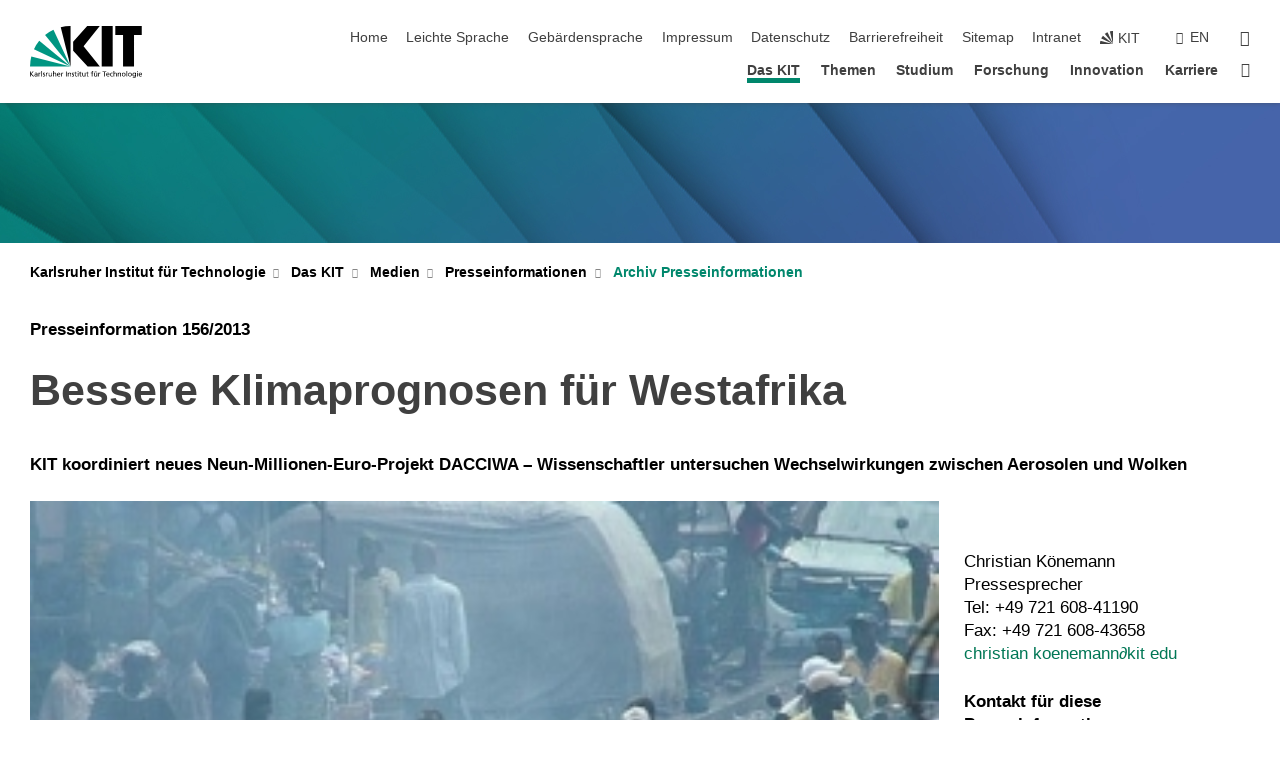

--- FILE ---
content_type: text/html; charset=UTF-8
request_url: https://www.kit.edu/kit/pi_2013_14291.php
body_size: 16920
content:
<!DOCTYPE html>
<html class="no-js" lang="de-DE">

    <head> <!-- PageID 12436 -->        <meta charset="utf-8">
<meta http-equiv="X-UA-Compatible" content="IE=edge">
<meta name="format-detection" content="telephone=no">
<meta name="viewport" content="width=device-width, initial-scale=1.0">
<meta name="theme-color" content="#009682">
<link rel="search" type="application/opensearchdescription+xml" href="https://www.kit.edu/opensearch.xml" title="KIT Search" />

<link rel="stylesheet" href="https://static.scc.kit.edu/fancybox/dist/jquery.fancybox.min.css" />
<link rel="stylesheet" href="https://static.scc.kit.edu/kit-2020/fontawesome/css/all.min.css">

<link rel="stylesheet" type="text/css" href="/31.php" />

<link rel="stylesheet" type="text/css" href="/7.php.css">
            







<link rel="alternate" href="/kit/pi_2013_14291.php" hreflang="de-DE">
<link rel="alternate" href="/kit/english/pi_2013_14291.php" hreflang="en-US">
<meta name="author" content="Karlsruher Institut fuer Technologie" />
<meta name="DC.Creator" content="Karlsruher Institut fuer Technologie" />
<meta name="DC.Date" content="31.07.2025 14:55" />
<meta name="DC.Publisher" content="Karlsruher Institut fuer Technologie" />
<meta name="DC.Contributor" content="Karlsruher Institut fuer Technologie" />
<meta name="DC.Identifier" content="" />
<meta name="DC.Language" content="de-DE" />
<meta name="DC.Relation" content="" />
<meta name="DC.Type" content="Text" />
<meta name="DC.Format" content="text/html" />
<meta name="DC.Coverage" content="KIT" />
<meta name="DC.Rights" content="Alle Rechte liegen beim Autor siehe Impressum" />

    <meta name="description" content="" />
    <meta name="Keywords" content="" />
    <!-- <meta http-equiv="cleartype" content="on" /> -->
    

<meta name="KIT.visibility" content="external" />
<link rel="shortcut icon" type="image/x-icon" href="/img/intern/favicon.ico" />










<script src="https://static.scc.kit.edu/kit-2020/js/legacy-compat.js"></script>
<script src="https://static.scc.kit.edu/kit-2020/js/jquery-3.4.1.min.js"></script>
<script src="https://static.scc.kit.edu/kit-2020/js/main.js"></script>
<script src="https://static.scc.kit.edu/kit-2020/js/kit.js"></script>
<script src="https://static.scc.kit.edu/fancybox/dist/jquery.fancybox.min.js"></script>


    <base target="_top" />
    <script src="/38.js"></script>







<style>
div#head-image{
background-image:url('/img/intern/22_V2.jpg');
}
</style>
 
        
        <script>document.documentElement.classList.remove('no-js');</script>
        <meta name="projguid" content="BC0F55D85FDD40088267D5879AC11A3E" />
        <meta name="pageguid" content="82398359A7F848CF803036EEA49C2767" />
        <meta name="is_public" content="true" />
        <meta name="feedback" content="enabled">        
        
                
                        <meta name="DC.Title" content="KIT - Das KIT - Medien - Presseinformationen - Archiv Presseinformationen - PI 2013 - Bessere Klimaprognosen für Westafrika" /><title>KIT - Das KIT - Medien - Presseinformationen - Archiv Presseinformationen - PI 2013 - Bessere Klimaprognosen für Westafrika</title>        <link rel="me" href="https://mastodon.social/@KIT_Karlsruhe" />
        
    </head>
    <body  data-feedback="true" vocab="http://schema.org/" typeof="WebPage">
        
        

    
    
    
    
    
    
    
    
    
    
    
    
    
    
    
    
    
    
    
    
    
    
    
    
    
    
    
    
    
        <header class="page-header">
            <div class="content-wrap">
            
                <div class="logo"><a href="https://www.kit.edu" title="KIT-Homepage"><svg xmlns="http://www.w3.org/2000/svg" viewBox="0 0 196.18 90.32" width="196.18px" height="90.32px" x="0px" y="0px" role="img" aria-labelledby="kit-logo-alt-title">
<title id="kit-logo-alt-title">KIT - Karlsruher Institut für Technologie</title>
<defs>
<style>.cls-1,.cls-2,.cls-3{fill-rule:evenodd;}.cls-2{fill:#fff;}.cls-3{fill:#009682;}</style></defs>
<path class="cls-1" d="M195.75.47h-46.3V16.23H163V70.59h19.22V16.23h13.54V.47ZM144.84,70.52H125.62V.47h19.22V70.52Zm-22.46,0H101L75.58,43.23V27.61L100.2.39h22L93.87,35.67l28.51,34.85Z" transform="translate(0 -0.39)"></path>
<polygon class="cls-2" points="70.97 70.13 70.97 70.13 70.97 70.13 70.97 70.13 70.97 70.13"></polygon>
<polygon class="cls-2" points="70.97 70.13 70.97 70.13 70.97 70.13 70.97 70.13 70.97 70.13"></polygon>
<path class="cls-3" d="M16.18,26.1A68.63,68.63,0,0,0,6.89,40.71L71,70.52,16.18,26.1Z" transform="translate(0 -0.39)"></path>
<path class="cls-3" d="M71,70.52,41.09,7A69.32,69.32,0,0,0,26.4,16L71,70.52Z" transform="translate(0 -0.39)"></path>
<path class="cls-1" d="M71,70.52,71,.47h-.58a70.22,70.22,0,0,0-16.55,2L71,70.52Z" transform="translate(0 -0.39)"></path>
<polygon class="cls-2" points="70.97 70.13 70.97 70.13 70.97 70.13 70.97 70.13 70.97 70.13 70.97 70.13"></polygon>
<polygon class="cls-2" points="70.97 70.13 70.97 70.13 70.97 70.13 70.97 70.13 70.97 70.13 70.97 70.13"></polygon>
<path class="cls-3" d="M2.28,53.38A70.75,70.75,0,0,0,.05,70.52H71L2.28,53.38Z" transform="translate(0 -0.39)"></path>

<g class="logo-text">

<polygon points="0 87.54 1.25 87.54 1.25 83.28 5.13 87.54 6.95 87.54 2.53 82.95 6.63 78.83 4.97 78.83 1.25 82.67 1.25 78.83 0 78.83 0 87.54 0 87.54"></polygon>
<path d="M8.44,83A2.47,2.47,0,0,1,9,82.68a2.87,2.87,0,0,1,.64-.23,3,3,0,0,1,.67-.08,1.88,1.88,0,0,1,.92.19,1,1,0,0,1,.5.55,2.5,2.5,0,0,1,.15.92H10.61a5.19,5.19,0,0,0-.77.06,4.2,4.2,0,0,0-.79.22,2.55,2.55,0,0,0-.71.38,2.05,2.05,0,0,0-.5.6,2,2,0,0,0-.19.83A2.12,2.12,0,0,0,8,87.23a1.71,1.71,0,0,0,.82.65,3.25,3.25,0,0,0,1.22.21,2.66,2.66,0,0,0,.72-.1,2.2,2.2,0,0,0,.56-.24,2.89,2.89,0,0,0,.42-.32,3.29,3.29,0,0,0,.27-.31h0v.82h1.1a1.47,1.47,0,0,1,0-.25,3.9,3.9,0,0,1,0-.4c0-.16,0-.36,0-.6V84.06a3.5,3.5,0,0,0-.26-1.46,1.78,1.78,0,0,0-.83-.88,3.09,3.09,0,0,0-1.47-.3,4.11,4.11,0,0,0-1.13.17,4.19,4.19,0,0,0-1,.43l.06,1Zm3.42,2.45a1.81,1.81,0,0,1-.2.85,1.57,1.57,0,0,1-.6.6,2,2,0,0,1-1,.22,1.23,1.23,0,0,1-.42-.07,1.5,1.5,0,0,1-.38-.19A1,1,0,0,1,9,86.55a.94.94,0,0,1-.11-.45.88.88,0,0,1,.17-.55,1.22,1.22,0,0,1,.42-.36,2.27,2.27,0,0,1,.57-.2,3.05,3.05,0,0,1,.57-.09,4.36,4.36,0,0,1,.48,0h.37l.38,0v.56Z" transform="translate(0 -0.39)"></path>
<path d="M14.94,87.94h1.18V85a4.09,4.09,0,0,1,.21-1.38,2,2,0,0,1,.6-.89,1.38,1.38,0,0,1,.92-.32,1.77,1.77,0,0,1,.32,0,2,2,0,0,1,.33.09v-1l-.23-.05-.25,0-.29,0a1.76,1.76,0,0,0-.67.15,2,2,0,0,0-.57.4,1.87,1.87,0,0,0-.42.59h0v-1h-1.1v6.37Z" transform="translate(0 -0.39)"></path>
<polygon points="19.87 87.54 21.05 87.54 21.05 78.19 19.87 78.19 19.87 87.54 19.87 87.54"></polygon>
<path d="M22.58,87.74a2.93,2.93,0,0,0,.85.28,5.46,5.46,0,0,0,.9.07,2.87,2.87,0,0,0,.83-.12,2.27,2.27,0,0,0,.71-.36,1.75,1.75,0,0,0,.49-.62,1.91,1.91,0,0,0,.19-.89,1.61,1.61,0,0,0-.15-.73,1.58,1.58,0,0,0-.4-.52,3.29,3.29,0,0,0-.53-.36l-.59-.28a4.54,4.54,0,0,1-.54-.26,1.31,1.31,0,0,1-.39-.34.8.8,0,0,1-.16-.46.71.71,0,0,1,.16-.44.89.89,0,0,1,.41-.25,1.64,1.64,0,0,1,.56-.09l.27,0,.35.07.35.11a1.06,1.06,0,0,1,.26.12l.1-1c-.23-.07-.46-.12-.69-.17a4.66,4.66,0,0,0-.77-.08,2.8,2.8,0,0,0-.88.13,1.91,1.91,0,0,0-.71.36,1.52,1.52,0,0,0-.48.61,2.06,2.06,0,0,0-.17.86,1.34,1.34,0,0,0,.15.66,1.69,1.69,0,0,0,.39.49,5.07,5.07,0,0,0,.54.36l.59.29.54.29a1.62,1.62,0,0,1,.39.33.64.64,0,0,1,.15.43.79.79,0,0,1-.39.71,1.32,1.32,0,0,1-.39.15,1.48,1.48,0,0,1-.41,0,2.58,2.58,0,0,1-.43,0,3.06,3.06,0,0,1-.53-.15,2.59,2.59,0,0,1-.5-.25l-.07,1Z" transform="translate(0 -0.39)"></path>
<path d="M27.9,87.94h1.17V85a4.34,4.34,0,0,1,.22-1.38,1.9,1.9,0,0,1,.6-.89,1.38,1.38,0,0,1,.92-.32,1.77,1.77,0,0,1,.32,0,2,2,0,0,1,.33.09v-1l-.23-.05-.25,0-.3,0a1.76,1.76,0,0,0-.66.15,2.23,2.23,0,0,0-.58.4,2.26,2.26,0,0,0-.42.59h0v-1H27.9v6.37Z" transform="translate(0 -0.39)"></path>
<path d="M38.31,81.57H37.14v3A4.35,4.35,0,0,1,37,85.58a2.31,2.31,0,0,1-.35.83,1.72,1.72,0,0,1-.6.54,1.8,1.8,0,0,1-.87.19,1.31,1.31,0,0,1-.8-.29A1.37,1.37,0,0,1,34,86.1a4.37,4.37,0,0,1-.12-1.23v-3.3H32.68v3.79a3.94,3.94,0,0,0,.25,1.46,1.93,1.93,0,0,0,.79.94,2.5,2.5,0,0,0,1.35.33,2.7,2.7,0,0,0,.85-.14,2.24,2.24,0,0,0,.73-.4,1.76,1.76,0,0,0,.5-.62h0v1h1.13V81.57Z" transform="translate(0 -0.39)"></path>
<path d="M40.23,87.94h1.18V85a4.93,4.93,0,0,1,.11-1.06,2.84,2.84,0,0,1,.35-.83,1.67,1.67,0,0,1,.61-.54,2.06,2.06,0,0,1,.86-.19,1.34,1.34,0,0,1,.81.29,1.44,1.44,0,0,1,.42.75,5.32,5.32,0,0,1,.12,1.23v3.3h1.17V84.16a3.62,3.62,0,0,0-.25-1.47,2,2,0,0,0-.78-.94,2.69,2.69,0,0,0-1.35-.33,2.75,2.75,0,0,0-1.2.28,2.19,2.19,0,0,0-.85.78h0v-3.9H40.23v9.36Z" transform="translate(0 -0.39)"></path>
<path d="M52.67,86.5a2,2,0,0,1-.32.2,3.63,3.63,0,0,1-.48.21,3.41,3.41,0,0,1-.57.16,2.44,2.44,0,0,1-.59.07,2.15,2.15,0,0,1-.8-.15,2.29,2.29,0,0,1-.67-.44,2.1,2.1,0,0,1-.46-.67,2.2,2.2,0,0,1-.17-.86h4.54A5.88,5.88,0,0,0,53,83.59a3.41,3.41,0,0,0-.46-1.14,2.26,2.26,0,0,0-.87-.75,3.11,3.11,0,0,0-1.33-.28,3.21,3.21,0,0,0-1.23.24,2.74,2.74,0,0,0-.94.67,2.87,2.87,0,0,0-.6,1,4.05,4.05,0,0,0-.22,1.29,4.87,4.87,0,0,0,.2,1.42,2.85,2.85,0,0,0,.6,1.08,2.59,2.59,0,0,0,1,.7,3.87,3.87,0,0,0,1.47.25,5.64,5.64,0,0,0,.89-.07,5.74,5.74,0,0,0,.63-.16l.49-.18V86.5Zm-4.06-2.36a2.9,2.9,0,0,1,.14-.62,2,2,0,0,1,.32-.57,1.51,1.51,0,0,1,.51-.42,1.84,1.84,0,0,1,.74-.16,1.74,1.74,0,0,1,.67.14,1.36,1.36,0,0,1,.5.38,1.57,1.57,0,0,1,.31.57,2.15,2.15,0,0,1,.11.68Z" transform="translate(0 -0.39)"></path>
<path d="M54.65,87.94h1.18V85A4.09,4.09,0,0,1,56,83.66a2,2,0,0,1,.61-.89,1.33,1.33,0,0,1,.91-.32,1.77,1.77,0,0,1,.32,0,2,2,0,0,1,.33.09v-1L58,81.46l-.24,0-.3,0a1.76,1.76,0,0,0-.67.15,2,2,0,0,0-.57.4,1.87,1.87,0,0,0-.42.59h0v-1h-1.1v6.37Z" transform="translate(0 -0.39)"></path>
<polygon points="63.02 87.54 64.26 87.54 64.26 78.83 63.02 78.83 63.02 87.54 63.02 87.54"></polygon>
<path d="M66.3,87.94h1.17V85a4.35,4.35,0,0,1,.12-1.06,2.39,2.39,0,0,1,.35-.83,1.72,1.72,0,0,1,.6-.54,2.14,2.14,0,0,1,.87-.19,1.28,1.28,0,0,1,.8.29,1.37,1.37,0,0,1,.42.75,4.78,4.78,0,0,1,.13,1.23v3.3h1.17V84.16a3.8,3.8,0,0,0-.25-1.47,2,2,0,0,0-.78-.94,2.76,2.76,0,0,0-1.36-.33,2.7,2.7,0,0,0-.85.14A2.58,2.58,0,0,0,68,82a1.88,1.88,0,0,0-.5.62h0v-1H66.3v6.37Z" transform="translate(0 -0.39)"></path>
<path d="M73.32,87.74a2.83,2.83,0,0,0,.85.28,5.26,5.26,0,0,0,.89.07,2.82,2.82,0,0,0,.83-.12,2.27,2.27,0,0,0,.71-.36,1.9,1.9,0,0,0,.5-.62,2,2,0,0,0,.18-.89,1.61,1.61,0,0,0-.15-.73,1.69,1.69,0,0,0-.39-.52,3.38,3.38,0,0,0-.54-.36l-.59-.28c-.19-.08-.37-.17-.54-.26a1.45,1.45,0,0,1-.39-.34.73.73,0,0,1-.15-.46.65.65,0,0,1,.15-.44,1,1,0,0,1,.41-.25,1.69,1.69,0,0,1,.56-.09l.27,0,.35.07a2.89,2.89,0,0,1,.35.11,1.14,1.14,0,0,1,.27.12l.1-1c-.23-.07-.47-.12-.7-.17a4.55,4.55,0,0,0-.77-.08,2.8,2.8,0,0,0-.88.13,1.91,1.91,0,0,0-.71.36,1.72,1.72,0,0,0-.48.61,2.06,2.06,0,0,0-.17.86,1.34,1.34,0,0,0,.15.66,1.57,1.57,0,0,0,.4.49,4.1,4.1,0,0,0,.53.36l.59.29c.2.1.38.19.54.29a1.44,1.44,0,0,1,.39.33.71.71,0,0,1,.16.43.83.83,0,0,1-.12.43.75.75,0,0,1-.28.28,1.32,1.32,0,0,1-.39.15,1.48,1.48,0,0,1-.41,0,2.58,2.58,0,0,1-.43,0,2.74,2.74,0,0,1-.52-.15,3,3,0,0,1-.51-.25l-.06,1Z" transform="translate(0 -0.39)"></path>
<path d="M82,81.57H80.33V79.73l-1.17.37v1.47H77.72v1h1.44v3.72a2.07,2.07,0,0,0,.24,1.05,1.45,1.45,0,0,0,.67.6,2.55,2.55,0,0,0,1.05.2,2.35,2.35,0,0,0,.54-.06l.46-.12v-1a1.7,1.7,0,0,1-.33.15,1.37,1.37,0,0,1-.47.07,1,1,0,0,1-.5-.13.92.92,0,0,1-.35-.38,1.33,1.33,0,0,1-.14-.63V82.52H82v-1Z" transform="translate(0 -0.39)"></path>
<path d="M83.57,87.94h1.17V81.57H83.57v6.37Zm1.24-9.11H83.49v1.32h1.32V78.83Z" transform="translate(0 -0.39)"></path>
<path d="M90.19,81.57H88.51V79.73l-1.17.37v1.47H85.9v1h1.44v3.72a2.07,2.07,0,0,0,.24,1.05,1.4,1.4,0,0,0,.67.6,2.55,2.55,0,0,0,1,.2,2.42,2.42,0,0,0,.54-.06l.45-.12v-1a1.43,1.43,0,0,1-.79.22A.93.93,0,0,1,89,87a.86.86,0,0,1-.35-.38,1.33,1.33,0,0,1-.14-.63V82.52h1.68v-1Z" transform="translate(0 -0.39)"></path>
<path d="M97.22,81.57H96.05v3a4.35,4.35,0,0,1-.12,1.06,2.31,2.31,0,0,1-.35.83A1.72,1.72,0,0,1,95,87a1.8,1.8,0,0,1-.87.19,1.33,1.33,0,0,1-.8-.29,1.37,1.37,0,0,1-.42-.75,4.37,4.37,0,0,1-.12-1.23v-3.3H91.59v3.79a3.94,3.94,0,0,0,.25,1.46,2,2,0,0,0,.79.94,2.5,2.5,0,0,0,1.35.33,2.7,2.7,0,0,0,.85-.14,2.24,2.24,0,0,0,.73-.4,1.76,1.76,0,0,0,.5-.62h0v1h1.13V81.57Z" transform="translate(0 -0.39)"></path>
<path d="M102.53,81.57h-1.69V79.73l-1.17.37v1.47H98.23v1h1.44v3.72a2.07,2.07,0,0,0,.24,1.05,1.45,1.45,0,0,0,.67.6,2.59,2.59,0,0,0,1,.2,2.35,2.35,0,0,0,.54-.06l.46-.12v-1a1.7,1.7,0,0,1-.33.15,1.33,1.33,0,0,1-.47.07,1,1,0,0,1-.5-.13,1,1,0,0,1-.35-.38,1.33,1.33,0,0,1-.14-.63V82.52h1.69v-1Z" transform="translate(0 -0.39)"></path>
<path d="M108.16,87.94h1.17V82.52H111v-1h-1.69v-.68a3.7,3.7,0,0,1,0-.6,1.23,1.23,0,0,1,.15-.48.81.81,0,0,1,.34-.32,1.48,1.48,0,0,1,.61-.11h.3l.26.06,0-1-.37,0-.42,0a2.69,2.69,0,0,0-1.06.18,1.49,1.49,0,0,0-.66.52,2.13,2.13,0,0,0-.32.8,5,5,0,0,0-.09,1.06v.58h-1.5v1h1.5v5.42Z" transform="translate(0 -0.39)"></path>
<path d="M113.39,80.6h1.17V79.35h-1.17V80.6Zm2,0h1.17V79.35h-1.17V80.6Zm2.37,1h-1.18v3a4.37,4.37,0,0,1-.11,1.06,2.5,2.5,0,0,1-.35.83,1.67,1.67,0,0,1-.61.54,1.79,1.79,0,0,1-.86.19,1.34,1.34,0,0,1-.81-.29,1.51,1.51,0,0,1-.42-.75,5.26,5.26,0,0,1-.12-1.23v-3.3h-1.17v3.79a3.75,3.75,0,0,0,.25,1.46,2,2,0,0,0,.78.94,2.5,2.5,0,0,0,1.35.33,2.72,2.72,0,0,0,.86-.14,2.47,2.47,0,0,0,.73-.4,1.88,1.88,0,0,0,.5-.62h0v1h1.14V81.57Z" transform="translate(0 -0.39)"></path>
<path d="M119.73,87.94h1.17V85a4.34,4.34,0,0,1,.22-1.38,1.9,1.9,0,0,1,.6-.89,1.38,1.38,0,0,1,.92-.32,1.77,1.77,0,0,1,.32,0,2,2,0,0,1,.33.09v-1l-.24-.05-.24,0-.3,0a1.76,1.76,0,0,0-.66.15,2.23,2.23,0,0,0-.58.4,2.26,2.26,0,0,0-.42.59h0v-1h-1.1v6.37Z" transform="translate(0 -0.39)"></path>
<polygon points="129.83 87.54 131.08 87.54 131.08 79.93 133.78 79.93 133.78 78.83 127.12 78.83 127.12 79.93 129.83 79.93 129.83 87.54 129.83 87.54"></polygon>
<path d="M138.8,86.5a1.52,1.52,0,0,1-.31.2,3.63,3.63,0,0,1-.48.21,3.41,3.41,0,0,1-.57.16,2.46,2.46,0,0,1-.6.07,2.09,2.09,0,0,1-.79-.15,2.16,2.16,0,0,1-.67-.44,2,2,0,0,1-.46-.67,2.2,2.2,0,0,1-.17-.86h4.54a7.08,7.08,0,0,0-.14-1.43,3.23,3.23,0,0,0-.47-1.14,2.23,2.23,0,0,0-.86-.75,3.13,3.13,0,0,0-1.34-.28,3.16,3.16,0,0,0-1.22.24,2.65,2.65,0,0,0-.94.67,2.75,2.75,0,0,0-.61,1,3.79,3.79,0,0,0-.21,1.29,4.56,4.56,0,0,0,.2,1.42,2.85,2.85,0,0,0,.6,1.08,2.52,2.52,0,0,0,1,.7,3.81,3.81,0,0,0,1.46.25,4.67,4.67,0,0,0,1.53-.23l.48-.18V86.5Zm-4.05-2.36a2.9,2.9,0,0,1,.14-.62,1.78,1.78,0,0,1,.32-.57,1.51,1.51,0,0,1,.51-.42,1.8,1.8,0,0,1,.74-.16,1.74,1.74,0,0,1,.67.14,1.45,1.45,0,0,1,.5.38,1.74,1.74,0,0,1,.31.57,2.15,2.15,0,0,1,.1.68Z" transform="translate(0 -0.39)"></path>
<path d="M144.93,81.67l-.41-.12a4,4,0,0,0-.5-.09,4.75,4.75,0,0,0-.51,0,3.75,3.75,0,0,0-1.33.25,3.06,3.06,0,0,0-1,.69,3,3,0,0,0-.66,1.06,3.59,3.59,0,0,0-.23,1.34,3.73,3.73,0,0,0,.23,1.29,3.2,3.2,0,0,0,.67,1,3.05,3.05,0,0,0,1,.72,3.35,3.35,0,0,0,1.32.27l.46,0a3,3,0,0,0,.51-.08,2.24,2.24,0,0,0,.5-.16l-.08-1a3,3,0,0,1-.4.2,3.6,3.6,0,0,1-.44.12,2.15,2.15,0,0,1-.43,0,2.24,2.24,0,0,1-.8-.14,1.69,1.69,0,0,1-.59-.37,1.93,1.93,0,0,1-.41-.54,2.54,2.54,0,0,1-.24-.65,3.23,3.23,0,0,1-.08-.68,2.91,2.91,0,0,1,.14-.89,2.41,2.41,0,0,1,.4-.76,1.87,1.87,0,0,1,.64-.54,2,2,0,0,1,.87-.2,2.72,2.72,0,0,1,.61.07,2.81,2.81,0,0,1,.66.21l.1-1Z" transform="translate(0 -0.39)"></path>
<path d="M146.26,87.94h1.17V85a4.93,4.93,0,0,1,.11-1.06,2.61,2.61,0,0,1,.36-.83,1.64,1.64,0,0,1,.6-.54,2.07,2.07,0,0,1,.87-.19,1.33,1.33,0,0,1,.8.29,1.37,1.37,0,0,1,.42.75,4.82,4.82,0,0,1,.12,1.23v3.3h1.18V84.16a3.79,3.79,0,0,0-.26-1.47,1.91,1.91,0,0,0-.78-.94,2.8,2.8,0,0,0-2.54,0,2.13,2.13,0,0,0-.85.78h0v-3.9h-1.17v9.36Z" transform="translate(0 -0.39)"></path>
<path d="M153.81,87.94H155V85a4.35,4.35,0,0,1,.12-1.06,2.39,2.39,0,0,1,.35-.83,1.72,1.72,0,0,1,.6-.54,2.1,2.1,0,0,1,.87-.19,1.28,1.28,0,0,1,.8.29,1.37,1.37,0,0,1,.42.75,4.78,4.78,0,0,1,.13,1.23v3.3h1.17V84.16a3.8,3.8,0,0,0-.25-1.47,1.93,1.93,0,0,0-.79-.94,2.82,2.82,0,0,0-2.2-.19,2.58,2.58,0,0,0-.73.4,1.88,1.88,0,0,0-.5.62h0v-1h-1.14v6.37Z" transform="translate(0 -0.39)"></path>
<path d="M160.94,84.76a3.73,3.73,0,0,0,.23,1.29,3.2,3.2,0,0,0,.67,1,3.05,3.05,0,0,0,1,.72,3.35,3.35,0,0,0,1.32.27,3.26,3.26,0,0,0,1.31-.27,2.86,2.86,0,0,0,1-.72,3.2,3.2,0,0,0,.67-1,4,4,0,0,0,.24-1.29,3.8,3.8,0,0,0-.24-1.34,3.09,3.09,0,0,0-.65-1.06,3.21,3.21,0,0,0-1-.69,3.65,3.65,0,0,0-1.32-.25,3.75,3.75,0,0,0-1.33.25,3.28,3.28,0,0,0-1,.69,3.12,3.12,0,0,0-.66,1.06,3.8,3.8,0,0,0-.23,1.34Zm1.25,0a2.9,2.9,0,0,1,.13-.89,2.6,2.6,0,0,1,.39-.76,1.8,1.8,0,0,1,1.47-.74,1.89,1.89,0,0,1,.84.2,2,2,0,0,1,.62.54,2.6,2.6,0,0,1,.39.76,2.91,2.91,0,0,1,.14.89,3.23,3.23,0,0,1-.08.68,2.52,2.52,0,0,1-.23.65,2.07,2.07,0,0,1-.39.54,1.62,1.62,0,0,1-.55.37,1.91,1.91,0,0,1-.74.14,2,2,0,0,1-.74-.14,1.76,1.76,0,0,1-.56-.37,2.07,2.07,0,0,1-.39-.54,3,3,0,0,1-.23-.65,3.21,3.21,0,0,1-.07-.68Z" transform="translate(0 -0.39)"></path>
<polygon points="169.06 87.54 170.24 87.54 170.24 78.19 169.06 78.19 169.06 87.54 169.06 87.54"></polygon>
<path d="M171.89,84.76a3.73,3.73,0,0,0,.23,1.29,3.2,3.2,0,0,0,.67,1,3.05,3.05,0,0,0,1,.72,3.35,3.35,0,0,0,1.32.27,3.26,3.26,0,0,0,1.31-.27,2.86,2.86,0,0,0,1-.72,3.2,3.2,0,0,0,.67-1,3.73,3.73,0,0,0,.23-1.29,3.59,3.59,0,0,0-.23-1.34,3,3,0,0,0-.66-1.06,3.06,3.06,0,0,0-1-.69,3.65,3.65,0,0,0-1.32-.25,3.75,3.75,0,0,0-1.33.25,3.17,3.17,0,0,0-1,.69,3,3,0,0,0-.66,1.06,3.8,3.8,0,0,0-.23,1.34Zm1.24,0a2.91,2.91,0,0,1,.14-.89,2.6,2.6,0,0,1,.39-.76,1.93,1.93,0,0,1,.63-.54,1.89,1.89,0,0,1,.84-.2,1.93,1.93,0,0,1,.84.2,2,2,0,0,1,.62.54,2.6,2.6,0,0,1,.39.76,2.91,2.91,0,0,1,.14.89,3.23,3.23,0,0,1-.08.68,2.52,2.52,0,0,1-.23.65,2.07,2.07,0,0,1-.39.54,1.62,1.62,0,0,1-.55.37,2,2,0,0,1-1.48,0,1.66,1.66,0,0,1-.56-.37,2.07,2.07,0,0,1-.39-.54,3,3,0,0,1-.23-.65,3.23,3.23,0,0,1-.08-.68Z" transform="translate(0 -0.39)"></path>
<path d="M185.49,81.57h-1.08v1h0a1.85,1.85,0,0,0-.45-.59,1.78,1.78,0,0,0-.68-.37,3.06,3.06,0,0,0-1-.14,2.82,2.82,0,0,0-1,.2,2.69,2.69,0,0,0-.8.52,3,3,0,0,0-.56.77,3.62,3.62,0,0,0-.34.92,4.6,4.6,0,0,0-.11,1,4.16,4.16,0,0,0,.17,1.18,3,3,0,0,0,.51,1,2.4,2.4,0,0,0,.85.69,2.75,2.75,0,0,0,1.19.26,3.09,3.09,0,0,0,.8-.11,2.58,2.58,0,0,0,.74-.33,2.06,2.06,0,0,0,.59-.55h0v.63a2.58,2.58,0,0,1-.24,1.16,1.64,1.64,0,0,1-.67.75,2,2,0,0,1-1.06.27,5.6,5.6,0,0,1-.6,0,5.12,5.12,0,0,1-.54-.1l-.54-.18-.62-.26-.12,1.08a7.74,7.74,0,0,0,.89.27,4.17,4.17,0,0,0,.73.13,4.87,4.87,0,0,0,.66,0,4.24,4.24,0,0,0,1.87-.36,2.3,2.3,0,0,0,1.07-1,3.6,3.6,0,0,0,.34-1.65V81.57Zm-3,5.42a1.5,1.5,0,0,1-.74-.18,1.76,1.76,0,0,1-.56-.49,2.41,2.41,0,0,1-.35-.72,3,3,0,0,1-.12-.86,3,3,0,0,1,.07-.66,2.4,2.4,0,0,1,.21-.64,2.06,2.06,0,0,1,.35-.55,1.7,1.7,0,0,1,.5-.38,1.63,1.63,0,0,1,.64-.14,1.81,1.81,0,0,1,.82.2,1.83,1.83,0,0,1,.58.53,2.45,2.45,0,0,1,.34.79,3.56,3.56,0,0,1,.12.94,2.55,2.55,0,0,1-.14.84,2.31,2.31,0,0,1-.38.69,1.78,1.78,0,0,1-.59.46,1.66,1.66,0,0,1-.75.17Z" transform="translate(0 -0.39)"></path>
<path d="M187.57,87.94h1.17V81.57h-1.17v6.37Zm1.24-9.11h-1.32v1.32h1.32V78.83Z" transform="translate(0 -0.39)"></path>
<path d="M195.69,86.5a1.64,1.64,0,0,1-.32.2,3.13,3.13,0,0,1-.48.21,3.58,3.58,0,0,1-.56.16,2.46,2.46,0,0,1-.6.07,2.09,2.09,0,0,1-.79-.15,2.16,2.16,0,0,1-.67-.44,2,2,0,0,1-.46-.67,2.2,2.2,0,0,1-.17-.86h4.54a7.08,7.08,0,0,0-.14-1.43,3.43,3.43,0,0,0-.47-1.14,2.19,2.19,0,0,0-.87-.75,3.08,3.08,0,0,0-1.33-.28,3.25,3.25,0,0,0-1.23.24,2.7,2.7,0,0,0-.93.67,2.75,2.75,0,0,0-.61,1,3.79,3.79,0,0,0-.21,1.29,4.88,4.88,0,0,0,.19,1.42,3,3,0,0,0,.61,1.08,2.55,2.55,0,0,0,1,.7,3.9,3.9,0,0,0,1.47.25,5.44,5.44,0,0,0,.89-.07,6,6,0,0,0,.64-.16l.48-.18V86.5Zm-4.05-2.36a2.4,2.4,0,0,1,.14-.62,2,2,0,0,1,.31-.57,1.66,1.66,0,0,1,.52-.42,1.8,1.8,0,0,1,.74-.16,1.78,1.78,0,0,1,.67.14,1.45,1.45,0,0,1,.5.38,1.55,1.55,0,0,1,.3.57,2.15,2.15,0,0,1,.11.68Z" transform="translate(0 -0.39)"></path>
</g>
</svg></a></div>
            
            
                <div class="navigation">
                    <button class="burger"><svg class="burger-icon" xmlns="http://www.w3.org/2000/svg" xmlns:xlink="http://www.w3.org/1999/xlink" x="0px" y="0px" viewBox="0 0 300 274.5" width="300px" height="274.5px">
    <rect class="burger-top" y="214.4" width="300" height="60.1"/>
    <rect class="burger-middle" y="107.2" width="300" height="60.1"/>
    <rect class="burger-bottom" y="0" width="300" height="60.1"/>
</svg></button>
                    <a id="logo_oe_name" href="/index.php">Karlsruher Institut für Technologie</a>
                    <div class="navigation-meta">
                        <ul class="navigation-meta-links">
                            <li aria-label="Navigation überspringen"><a href="#main_content" class="skip_navigation" tabindex="1" accesskey="2">Navigation überspringen</a></li>

                            <li><a accesskey="1" title="Startseite" href="/index.php">Home</a></li>
<li><a href="/leichte_sprache.php">Leichte Sprache</a></li>

<li><a href="/gebaerdensprache.php">Geb&auml;rdensprache</a></li>

<li><a accesskey="8" href="/impressum.php">Impressum</a></li>

<li><a href="/datenschutz.php">Datenschutz</a></li>

<li><a href="/erklaerung-barrierefreiheit.php">Barrierefreiheit</a></li>

<li><a accesskey="3" href="/sitemap.php">Sitemap</a></li>

<li><a href="https://intranet.kit.edu">Intranet</a></li>

                            
                            <li><a href="https://www.kit.edu" title="KIT-Homepage"><span class="svg-icon"><svg xmlns="http://www.w3.org/2000/svg" xmlns:xlink="http://www.w3.org/1999/xlink" x="0px" y="0px" viewBox="0 0 299.4 295.7" width="299.4px" height="295.7px" role="img"><title></title><polygon points="299.3,295.7 299.3,295.6 299.3,295.6 "/><polygon points="299.3,295.6 299.3,295.6 299.3,295.6 "/><path d="M67.9,108.1c-15.6,18.9-28.8,39.6-39.3,61.7l270.6,125.9L67.9,108.1z"/><path d="M299.2,295.6L173,27.2c-22.2,10.2-43,23.1-62,38.4l188.3,230.1L299.2,295.6z"/><polygon points="299.3,295.6 299.3,295.6 299.3,295.6 299.3,295.5 "/><polygon points="299.3,295.6 299.3,295.6 299.3,295.6 299.3,295.5 "/><path d="M9.3,223.2c-6.1,23.7-9.2,48-9.3,72.5h299.2L9.3,223.2z"/><path d="M299.3,295.6l0.1-295.6c-0.8,0-1.5-0.1-2.2-0.1c-23.6,0-47,2.8-69.9,8.4L299.3,295.6L299.3,295.6z"/></svg></span><span>KIT</span></a></li>
                            
                        </ul>
                        <div class="navigation-language"><ul><li><a hreflang="en" href="/kit/english/pi_2013_14291.php">en</a></li></ul></div>                        <div class="navigation-search">
                            <div class="search-form">
                                <form action="https://www.kit.edu/search.php">
                                    <input id="meta_search_input" type="search" name="searchquery" placeholder="suchen" aria-label="suchen" size="1" required="required"/>
                                                                        <button><span>suchen</span></button>
                                </form>
                            </div><a id="meta_search_label" role="switch" aria-checked="false" class="search-trigger" title="suchen" href="#"><span>suchen</span></a>
                        </div>
                                            </div>
                    <nav class="navigation-main">
                        <ul class="navigation-l1"><li class="flyout active "><a href="/kit/index.php">Das KIT</a><div class="dropdown current"><ul class="navigation-breadcrumb"><li class="home"><button><span>Start</span></button></li><li><span>Das KIT</span></li></ul><a class="parent" href="/kit/index.php">Das KIT</a><ul class="navigation-l2"><li class="has-submenu "><a href="/kit/profil.php" class="link">Profil</a><div class="submenu"><ul class="navigation-breadcrumb"><li class="home"><button><span>Start</span></button></li><li><button>Das KIT</button></li><li><span>Profil</span></li></ul><a class="parent" href="/kit/profil.php">Profil</a><ul class="navigation-l3"><li class=""><a href="/kit/vision.php">Vision</a></li><li class="has-submenu "><a href="/kit/exzellenzstrategie.php">Exzellenz</a><div class="submenu"><ul class="navigation-breadcrumb"><li class="home"><button><span>Start</span></button></li><li><button>Das KIT</button></li><li><button>Profil</button></li><li><span>Exzellenz</span></li></ul><a class="parent" href="/kit/exzellenzstrategie.php">Exzellenz</a><ul class="navigation-l4"><li class=""><a href="/kit/exzellenzuniversitaet.php">Exzellenzuniversität</a></li><li class=""><a href="/kit/exzellenzcluster.php">Exzellenzcluster</a></li></ul></div></li><li class=""><a href="/kit/gender-diversity.php">Chancengleichheit und Diversität</a></li><li class=""><a href="/kit/nachhaltigkeit.php">Nachhaltigkeit</a></li><li class="has-submenu "><a href="/kit/daten.php">Zahlen, Daten, Fakten</a><div class="submenu"><ul class="navigation-breadcrumb"><li class="home"><button><span>Start</span></button></li><li><button>Das KIT</button></li><li><button>Profil</button></li><li><span>Zahlen, Daten, Fakten</span></li></ul><a class="parent" href="/kit/daten.php">Zahlen, Daten, Fakten</a><ul class="navigation-l4"><li class=""><a href="/kit/rankings.php">Rankings</a></li></ul></div></li></ul></div></li><li class="has-submenu "><a href="/kit/organisation.php" class="link">Organisation</a><div class="submenu"><ul class="navigation-breadcrumb"><li class="home"><button><span>Start</span></button></li><li><button>Das KIT</button></li><li><span>Organisation</span></li></ul><a class="parent" href="/kit/organisation.php">Organisation</a><ul class="navigation-l3"><li class=""><a href="/kit/../ps/index.php">Leitung</a></li><li class="has-submenu "><a href="/kit/organe-gremien.php">Organe und Gremien</a><div class="submenu"><ul class="navigation-breadcrumb"><li class="home"><button><span>Start</span></button></li><li><button>Das KIT</button></li><li><button>Organisation</button></li><li><span>Organe und Gremien</span></li></ul><a class="parent" href="/kit/organe-gremien.php">Organe und Gremien</a><ul class="navigation-l4"><li class=""><a href="/kit/aufsichtsrat.php">Aufsichtsrat</a></li><li class=""><a href="/kit/../ps/index.php">Präsidium</a></li><li class=""><a href="/bereichsleitung.php">Bereichsleitung</a></li><li class=""><a href="/kit-senat.php">KIT-Senat</a></li><li class=""><a href="http://www.konvent.kit.edu/index.php" target="_blank">Konvent</a></li><li class=""><a href="/personalvertretungen.php">Personalvertretungen</a></li><li class=""><a href="https://www.asta-kit.de/" target="_blank">Verfasste Studierendenschaft</a></li></ul></div></li><li class="has-submenu "><a href="/kit/bereiche.php">Bereiche</a><div class="submenu"><ul class="navigation-breadcrumb"><li class="home"><button><span>Start</span></button></li><li><button>Das KIT</button></li><li><button>Organisation</button></li><li><span>Bereiche</span></li></ul><a class="parent" href="/kit/bereiche.php">Bereiche</a><ul class="navigation-l4"><li class=""><a href="/kit/institute.php">Institute</a></li><li class=""><a href="/studieren/fakultaeten.php">KIT-Fakultäten</a></li><li class=""><a href="/forschen/helmholtz_programme.php">HGF-Programme</a></li></ul></div></li><li class=""><a href="/kit/kit_zentren.php">KIT-Zentren</a></li><li class=""><a href="/kit/verwaltung.php">Verwaltung und Infrastruktur</a></li><li class=""><a href="/kit/projekttraeger-karlsruhe.php">Projektträger Karlsruhe</a></li></ul></div></li><li class="has-submenu "><a href="/kit/menschen.php" class="link">Menschen</a><div class="submenu"><ul class="navigation-breadcrumb"><li class="home"><button><span>Start</span></button></li><li><button>Das KIT</button></li><li><span>Menschen</span></li></ul><a class="parent" href="/kit/menschen.php">Menschen</a><ul class="navigation-l3"><li class=""><a href="/kit/persoenlichkeiten.php">Persönlichkeiten</a></li><li class=""><a href="/kit/geschichte.php">Geschichte</a></li><li class="has-submenu "><a href="/kit/34261.php">Spitzenforschende</a><div class="submenu"><ul class="navigation-breadcrumb"><li class="home"><button><span>Start</span></button></li><li><button>Das KIT</button></li><li><button>Menschen</button></li><li><span>Spitzenforschende</span></li></ul><a class="parent" href="/kit/34261.php">Spitzenforschende</a><ul class="navigation-l4"><li class=""><a href="/kit/34267.php">Alexander von Humboldt-Stiftung</a></li><li class=""><a href="/kit/34266.php">European Research Council</a></li><li class=""><a href="/kit/34214.php">Deutsche Forschungsgemeinschaft</a></li></ul></div></li></ul></div></li><li class="has-submenu "><a href="/kit/engagement.php" class="link">Engagement</a><div class="submenu"><ul class="navigation-breadcrumb"><li class="home"><button><span>Start</span></button></li><li><button>Das KIT</button></li><li><span>Engagement</span></li></ul><a class="parent" href="/kit/engagement.php">Engagement</a><ul class="navigation-l3"><li class=""><a href="https://www.giving.kit.edu/index.php" target="_blank">KIT GIVING</a></li><li class=""><a href="https://www.stiftung.kit.edu/" target="_blank">KIT-Stiftung</a></li><li class=""><a href="https://www.irm.kit.edu/Sponsoring.php" target="_blank">Sponsoring</a></li><li class=""><a href="https://www.irm.kit.edu/engagement.php" target="_blank">KIT-Alumni</a></li><li class=""><a href="https://www.kfg.kit.edu/index.php" target="_blank">KFG</a></li></ul></div></li><li class="has-submenu active "><a href="/kit/medien.php" class="link">Medien</a><div class="submenu current"><ul class="navigation-breadcrumb"><li class="home"><button><span>Start</span></button></li><li><button>Das KIT</button></li><li><span>Medien</span></li></ul><a class="parent" href="/kit/medien.php">Medien</a><ul class="navigation-l3"><li class="has-submenu active "><a href="/kit/presseinformationen.php">Presseinformationen</a><div class="submenu current"><ul class="navigation-breadcrumb"><li class="home"><button><span>Start</span></button></li><li><button>Das KIT</button></li><li><button>Medien</button></li><li><span>Presseinformationen</span></li></ul><a class="parent" href="/kit/presseinformationen.php">Presseinformationen</a><ul class="navigation-l4"><li class=""><a href="/kit/pi_2026.php">PI 2026</a></li><li class="active "><a href="/kit/archiv-presseinformationen.php">Archiv Presseinformationen</a></li></ul></div></li><li class="has-submenu "><a href="/kit/news.php">News</a><div class="submenu"><ul class="navigation-breadcrumb"><li class="home"><button><span>Start</span></button></li><li><button>Das KIT</button></li><li><button>Medien</button></li><li><span>News</span></li></ul><a class="parent" href="/kit/news.php">News</a><ul class="navigation-l4"><li class=""><a href="/kit/news-2026.php">News 2026</a></li><li class=""><a href="/kit/themenhighlights.php">Themenhighlights</a></li></ul></div></li><li class=""><a href="/kit/socialmedia.php">Social Media</a></li><li class=""><a href="/kit/jahresbericht.php">Jahresberichte</a></li><li class=""><a href="/kit/publikationen.php">Publikationen</a></li><li class=""><a href="/kit/podcasts.php">Podcasts</a></li></ul></div></li><li class="has-submenu "><a href="/kit/rund-um-das-kit.php" class="link">Rund um das KIT</a><div class="submenu"><ul class="navigation-breadcrumb"><li class="home"><button><span>Start</span></button></li><li><button>Das KIT</button></li><li><span>Rund um das KIT</span></li></ul><a class="parent" href="/kit/rund-um-das-kit.php">Rund um das KIT</a><ul class="navigation-l3"><li class=""><a href="https://www.200jahre.kit.edu/index.php" target="_blank">200 Jahre KIT</a></li><li class=""><a href="/kit/kit-fuer-alle.php">KIT für Alle</a></li><li class=""><a href="/kit/kultur_sport.php">Kultur und Sport</a></li><li class=""><a href="https://www.cse.kit.edu/campusfuehrungen.php" target="_blank">Campusführungen</a></li><li class="has-submenu "><a href="/kit/veranstaltungen.php">Veranstaltungen</a><div class="submenu"><ul class="navigation-breadcrumb"><li class="home"><button><span>Start</span></button></li><li><button>Das KIT</button></li><li><button>Rund um das KIT</button></li><li><span>Veranstaltungen</span></li></ul><a class="parent" href="/kit/veranstaltungen.php">Veranstaltungen</a><ul class="navigation-l4"><li class=""><a href="/kit/veranstaltungskalender.php">Veranstaltungskalender</a></li></ul></div></li></ul></div></li><li class="has-submenu "><a href="/kit/anfahrt.php" class="link">Standorte und Anfahrt</a><div class="submenu"><ul class="navigation-breadcrumb"><li class="home"><button><span>Start</span></button></li><li><button>Das KIT</button></li><li><span>Standorte und Anfahrt</span></li></ul><a class="parent" href="/kit/anfahrt.php">Standorte und Anfahrt</a><ul class="navigation-l3"><li class=""><a href="/campusplan/" target="_self">Interaktiver Campusplan</a></li><li class=""><a href="/kit/lageplaene.php">Lagepläne</a></li></ul></div></li></ul></div></li><li class="flyout "><a href="/themen/index.php">Themen</a><div class="dropdown"><ul class="navigation-breadcrumb"><li class="home"><button><span>Start</span></button></li><li><span>Themen</span></li></ul><a class="parent" href="/themen/index.php">Themen</a><ul class="navigation-l2"><li class=""><a href="/themen/elementar-und-astroteilchenphysik.php" class="link">Elementar- und Astroteilchenphysik</a></li><li class=""><a href="/themen/energie.php" class="link">Energie</a></li><li class=""><a href="/themen/gesundheit.php" class="link">Gesundheit</a></li><li class=""><a href="/themen/information.php" class="link">Information</a></li><li class=""><a href="/themen/klima-und-umwelt.php" class="link">Klima und Umwelt</a></li><li class=""><a href="/themen/materialien.php" class="link">Materialien</a></li><li class=""><a href="/themen/mathematik.php" class="link">Mathematik</a></li><li class=""><a href="/themen/mensch-und-technik.php" class="link">Mensch und Technik</a></li><li class=""><a href="/themen/mobilitaet.php" class="link">Mobilität</a></li></ul></div></li><li class="flyout "><a href="/studieren/index.php">Studium</a><div class="dropdown"><ul class="navigation-breadcrumb"><li class="home"><button><span>Start</span></button></li><li><span>Studium</span></li></ul><a class="parent" href="/studieren/index.php">Studium</a><ul class="navigation-l2"><li class="has-submenu "><a href="/studieren/vor-dem-studium.php" class="link">Vor dem Studium</a><div class="submenu"><ul class="navigation-breadcrumb"><li class="home"><button><span>Start</span></button></li><li><button>Studium</button></li><li><span>Vor dem Studium</span></li></ul><a class="parent" href="/studieren/vor-dem-studium.php">Vor dem Studium</a><ul class="navigation-l3"><li class=""><a href="https://www.sle.kit.edu/vorstudium/studiengaenge.php" target="_blank">Studiengänge</a></li><li class=""><a href="https://www.sle.kit.edu/vorstudium/bewerbung.php" target="_blank">Bewerbung</a></li><li class=""><a href="/studieren/rat-und-hilfe.php">Rat und Hilfe</a></li><li class=""><a href="/studieren/leben-und-lernen-in-karlsruhe.php">Leben und Lernen in Karlsruhe</a></li><li class=""><a href="https://www.intl.kit.edu/14011.php" target="_blank">Internationale Studierende</a></li></ul></div></li><li class="has-submenu "><a href="/studieren/im-studium.php" class="link">Im Studium</a><div class="submenu"><ul class="navigation-breadcrumb"><li class="home"><button><span>Start</span></button></li><li><button>Studium</button></li><li><span>Im Studium</span></li></ul><a class="parent" href="/studieren/im-studium.php">Im Studium</a><ul class="navigation-l3"><li class=""><a href="/studieren/studentische-einrichtungen.php">Studentische Einrichtungen</a></li><li class=""><a href="https://intranet.kit.edu/index.php" target="_blank">Intranet</a></li></ul></div></li><li class="has-submenu "><a href="/studieren/nach-dem-studium.php" class="link">Nach dem Studium</a><div class="submenu"><ul class="navigation-breadcrumb"><li class="home"><button><span>Start</span></button></li><li><button>Studium</button></li><li><span>Nach dem Studium</span></li></ul><a class="parent" href="/studieren/nach-dem-studium.php">Nach dem Studium</a><ul class="navigation-l3"><li class=""><a href="https://www.sle.kit.edu/nachstudium/organisatorisches.php" target="_self">Formalitäten</a></li><li class=""><a href="/studieren/master-promotion.php">Master und Promotion</a></li><li class=""><a href="/studieren/berufseinstieg.php">Berufseinstieg</a></li><li class=""><a href="/studieren/in-verbindung-bleiben.php">In Verbindung bleiben</a></li></ul></div></li><li class=""><a href="/studieren/fakultaeten.php" class="link">KIT-Fakultäten</a></li><li class=""><a href="/studieren/rat-und-hilfe.php" class="link">Rat und Hilfe</a></li><li class="has-submenu "><a href="/studieren/leben-und-lernen-in-karlsruhe.php" class="link">Leben und Lernen in Karlsruhe</a><div class="submenu"><ul class="navigation-breadcrumb"><li class="home"><button><span>Start</span></button></li><li><button>Studium</button></li><li><span>Leben und Lernen in Karlsruhe</span></li></ul><a class="parent" href="/studieren/leben-und-lernen-in-karlsruhe.php">Leben und Lernen in Karlsruhe</a><ul class="navigation-l3"><li class=""><a href="/studieren/leben-in-karlsruhe.php">Leben in Karlsruhe</a></li><li class=""><a href="/studieren/lernen.php">Lernen am KIT</a></li><li class=""><a href="/studieren/unterwegs-in-karlsruhe.php">Unterwegs in Karlsruhe</a></li></ul></div></li></ul></div></li><li class="flyout "><a href="/forschen/index.php">Forschung</a><div class="dropdown"><ul class="navigation-breadcrumb"><li class="home"><button><span>Start</span></button></li><li><span>Forschung</span></li></ul><a class="parent" href="/forschen/index.php">Forschung</a><ul class="navigation-l2"><li class="has-submenu "><a href="/forschen/27321.php" class="link">Themen</a><div class="submenu"><ul class="navigation-breadcrumb"><li class="home"><button><span>Start</span></button></li><li><button>Forschung</button></li><li><span>Themen</span></li></ul><a class="parent" href="/forschen/27321.php">Themen</a><ul class="navigation-l3"><li class=""><a href="/themen/elementar-und-astroteilchenphysik.php">Elementar- und Astroteilchenphysik</a></li><li class=""><a href="/themen/energie.php">Energie</a></li><li class=""><a href="/themen/gesundheit.php">Gesundheit</a></li><li class=""><a href="/themen/information.php">Information</a></li><li class=""><a href="/themen/klima-und-umwelt.php">Klima und Umwelt</a></li><li class=""><a href="/themen/materialien.php">Materialien</a></li><li class=""><a href="/themen/mathematik.php">Mathematik</a></li><li class=""><a href="/themen/mensch-und-technik.php">Mensch und Technik</a></li><li class=""><a href="/themen/mobilitaet.php">Mobilität</a></li></ul></div></li><li class="has-submenu "><a href="/forschen/27322.php" class="link">Exzellenz</a><div class="submenu"><ul class="navigation-breadcrumb"><li class="home"><button><span>Start</span></button></li><li><button>Forschung</button></li><li><span>Exzellenz</span></li></ul><a class="parent" href="/forschen/27322.php">Exzellenz</a><ul class="navigation-l3"><li class=""><a href="/kit/exzellenzuniversitaet.php">Exzellenzuniversität</a></li><li class=""><a href="/kit/exzellenzcluster.php">Exzellenzcluster</a></li></ul></div></li><li class=""><a href="/forschen/helmholtz_programme.php" class="link">Helmholtz-Programme</a></li><li class="has-submenu "><a href="/forschen/forschungsverbuende.php" class="link">Forschungsverbünde</a><div class="submenu"><ul class="navigation-breadcrumb"><li class="home"><button><span>Start</span></button></li><li><button>Forschung</button></li><li><span>Forschungsverbünde</span></li></ul><a class="parent" href="/forschen/forschungsverbuende.php">Forschungsverbünde</a><ul class="navigation-l3"><li class=""><a href="/forschen/sonderforschungsbereiche.php">Sonderforschungsbereiche</a></li><li class=""><a href="/forschen/dfg-forschungsgruppen.php">DFG-Forschungsgruppen</a></li></ul></div></li><li class="has-submenu "><a href="/forschen/wissenschaftlicher-nachwuchs.php" class="link">Wissenschaftlicher Nachwuchs</a><div class="submenu"><ul class="navigation-breadcrumb"><li class="home"><button><span>Start</span></button></li><li><button>Forschung</button></li><li><span>Wissenschaftlicher Nachwuchs</span></li></ul><a class="parent" href="/forschen/wissenschaftlicher-nachwuchs.php">Wissenschaftlicher Nachwuchs</a><ul class="navigation-l3"><li class="has-submenu "><a href="/forschen/qualifikation-zur-professur.php">Qualifikation zur Professur</a><div class="submenu"><ul class="navigation-breadcrumb"><li class="home"><button><span>Start</span></button></li><li><button>Forschung</button></li><li><button>Wissenschaftlicher Nachwuchs</button></li><li><span>Qualifikation zur Professur</span></li></ul><a class="parent" href="/forschen/qualifikation-zur-professur.php">Qualifikation zur Professur</a><ul class="navigation-l4"><li class=""><a href="/forschen/yig-prep-pro.php">Young Investigator Group Preparation Program</a></li><li class=""><a href="/forschen/kit-nachwuchsgruppe.php">KIT-Nachwuchsgruppe</a></li><li class=""><a href="/forschen/kit-associate-fellow.php">KIT Associate Fellow</a></li><li class=""><a href="/forschen/tenure-track.php">Tenure-Track-Professur</a></li></ul></div></li><li class=""><a href="/forschen/postdoc-phase.php">Postdoc-Phase</a></li><li class="has-submenu "><a href="/forschen/promotion.php">Promotion</a><div class="submenu"><ul class="navigation-breadcrumb"><li class="home"><button><span>Start</span></button></li><li><button>Forschung</button></li><li><button>Wissenschaftlicher Nachwuchs</button></li><li><span>Promotion</span></li></ul><a class="parent" href="/forschen/promotion.php">Promotion</a><ul class="navigation-l4"><li class=""><a href="https://www.khys.kit.edu/promovieren-am-kit.php" target="_blank">Promovieren am KIT</a></li><li class=""><a href="/forschen/promotionsprogramme.php">Promotionsprogramme</a></li></ul></div></li></ul></div></li><li class=""><a href="/forschen/forschungsinfrastrukturen.php" class="link">Forschungsinfrastrukturen</a></li><li class=""><a href="/forschen/gute-wissenschaftliche-praxis.php" class="link">Gute wissenschaftliche Praxis</a></li></ul></div></li><li class="flyout "><a href="/innovation/index.php">Innovation</a><div class="dropdown"><ul class="navigation-breadcrumb"><li class="home"><button><span>Start</span></button></li><li><span>Innovation</span></li></ul><a class="parent" href="/innovation/index.php">Innovation</a><ul class="navigation-l2"><li class=""><a href="https://www.techtransfer.kit.edu/technologytransfer.php" target="_blank" class="link">Technologietransfer</a></li><li class=""><a href="/innovation/kooperieren.php" class="link">Kooperation</a></li><li class=""><a href="/innovation/innovation-in-forschung-und-lehre.php" class="link">Innovation in Forschung und Lehre</a></li><li class=""><a href="https://www.irm.kit.edu/entrepreneurship.php" target="_blank" class="link">Gründen</a></li></ul></div></li><li class="flyout "><a href="/karriere.php">Karriere</a><div class="dropdown"><ul class="navigation-breadcrumb"><li class="home"><button><span>Start</span></button></li><li><span>Karriere</span></li></ul><a class="parent" href="/karriere.php">Karriere</a><ul class="navigation-l2"><li class="has-submenu "><a href="/karriere/wissenschaft.php" class="link">Wissenschaft</a><div class="submenu"><ul class="navigation-breadcrumb"><li class="home"><button><span>Start</span></button></li><li><button>Karriere</button></li><li><span>Wissenschaft</span></li></ul><a class="parent" href="/karriere/wissenschaft.php">Wissenschaft</a><ul class="navigation-l3"><li class=""><a href="/karriere/professuren.php">Professuren</a></li><li class=""><a href="/karriere/wissenschaftliche-mitarbeitende.php">Wissenschaftliche Mitarbeitende</a></li><li class="has-submenu "><a href="/karriere/26623.php">Wissenschaftlicher Nachwuchs</a><div class="submenu"><ul class="navigation-breadcrumb"><li class="home"><button><span>Start</span></button></li><li><button>Karriere</button></li><li><button>Wissenschaft</button></li><li><span>Wissenschaftlicher Nachwuchs</span></li></ul><a class="parent" href="/karriere/26623.php">Wissenschaftlicher Nachwuchs</a><ul class="navigation-l4"><li class=""><a href="/forschen/promotion.php">Promotion</a></li><li class=""><a href="/forschen/postdoc-phase.php">Postdoktorat</a></li><li class=""><a href="/forschen/qualifikation-zur-professur.php">Qualifikation zur Professur</a></li></ul></div></li></ul></div></li><li class="has-submenu "><a href="/karriere/verwaltung-und-technik.php" class="link">Verwaltung und Infrastruktur</a><div class="submenu"><ul class="navigation-breadcrumb"><li class="home"><button><span>Start</span></button></li><li><button>Karriere</button></li><li><span>Verwaltung und Infrastruktur</span></li></ul><a class="parent" href="/karriere/verwaltung-und-technik.php">Verwaltung und Infrastruktur</a><ul class="navigation-l3"><li class=""><a href="/karriere/it.php">IT</a></li><li class="has-submenu "><a href="/karriere/technische-infrastruktur.php">Technische Infrastruktur</a><div class="submenu"><ul class="navigation-breadcrumb"><li class="home"><button><span>Start</span></button></li><li><button>Karriere</button></li><li><button>Verwaltung und Infrastruktur</button></li><li><span>Technische Infrastruktur</span></li></ul><a class="parent" href="/karriere/technische-infrastruktur.php">Technische Infrastruktur</a><ul class="navigation-l4"><li class=""><a href="/karriere/trainee-technische-infrastruktur.php">Trainee technische Infrastruktur</a></li></ul></div></li></ul></div></li><li class="has-submenu "><a href="/karriere/schuler-und-studierende.php" class="link">Schüler und Studierende</a><div class="submenu"><ul class="navigation-breadcrumb"><li class="home"><button><span>Start</span></button></li><li><button>Karriere</button></li><li><span>Schüler und Studierende</span></li></ul><a class="parent" href="/karriere/schuler-und-studierende.php">Schüler und Studierende</a><ul class="navigation-l3"><li class=""><a href="/karriere/ausbildung-duales-studium.php">Ausbildung und Duales Studium</a></li><li class="has-submenu "><a href="/karriere/schueler.php">Angebote für Schülerinnen und Schüler</a><div class="submenu"><ul class="navigation-breadcrumb"><li class="home"><button><span>Start</span></button></li><li><button>Karriere</button></li><li><button>Schüler und Studierende</button></li><li><span>Angebote für Schülerinnen und Schüler</span></li></ul><a class="parent" href="/karriere/schueler.php">Angebote für Schülerinnen und Schüler</a><ul class="navigation-l4"><li class=""><a href="/karriere/schuelerlabore.php">Schülerlabore</a></li><li class=""><a href="/karriere/studienbotschafterinnen.php">Studienbotschafterinnen</a></li></ul></div></li></ul></div></li><li class=""><a href="/karriere/arbeiten-am-kit.php" class="link">KIT als Arbeitgeber</a></li><li class=""><a href="/karriere/bewerbungsprozess.php" class="link">Bewerbungsprozess</a></li><li class=""><a href="https://www.pse.kit.edu/karriere/Stellenangebote.php" target="_blank" class="link">Stellenangebote</a></li></ul></div></li><li class="home"><a href="/index.php" title="Startseite"><span>Startseite</span></a></li></ul>                    </nav>
                    <ul class="side-widgets">
                        <li class="meta"><a accesskey="1" title="Startseite" href="/index.php">Home</a></li>
<li class="meta"><a href="/leichte_sprache.php">Leichte Sprache</a></li>

<li class="meta"><a href="/gebaerdensprache.php">Geb&auml;rdensprache</a></li>

<li class="meta"><a accesskey="8" href="/impressum.php">Impressum</a></li>

<li class="meta"><a href="/datenschutz.php">Datenschutz</a></li>

<li class="meta"><a href="/erklaerung-barrierefreiheit.php">Barrierefreiheit</a></li>

<li class="meta"><a accesskey="3" href="/sitemap.php">Sitemap</a></li>

<li class="meta"><a href="https://intranet.kit.edu">Intranet</a></li>

                                                <li class="search">
                            <a id="side_widget_search_label" title="suchen"><span>suchen</span></a>
                            <div class="search-form">
                                <form action="https://www.kit.edu/search.php">
                                    <input id="side_widget_search_input" type="search" name="searchquery" placeholder="suchen" aria-label="suchen" size="1" required="required"/>
                                                                        <button><span>suchen</span></button>
                                </form>
                            </div>
                        </li>
                                            </ul>





<!-- 



Karlsruher Institut für Technologie

/index.php

 -->







                </div>
            </div>
        </header>


















        <!-- Mittlere Spalte: start -->
        <main>
                                <section class="stage stage-small" role="banner"><img src="/img/Forschen/KIT-Bildwelt-Faecher-gruenblau-1920x140.jpg" alt="" loading="lazy" width="1920" height="140" />                <div class="content-wrap"><p></p></div>
            </section>
                        <section class="breadcrumbs" style="display:none" role="navigation" aria-label="Breadcrumb">
                <h2 style="display:none; visibility:hidden">&nbsp;</h2>
                <div class="content-wrap">
                    <ul vocab="http://schema.org/" typeof="BreadcrumbList"><li property="itemListElement" typeof="ListItem"><a href="/index.php" property="item" typeof="WebPage"><span property="name">Startseite</span></a><meta property="position" content="1"/></li><li property="itemListElement" typeof="ListItem"><a href="/kit/index.php" property="item" typeof="WebPage"><span property="name">Das KIT</span></a><meta property="position" content="2"/></li><li property="itemListElement" typeof="ListItem"><a href="/kit/medien.php" property="item" typeof="WebPage"><span property="name">Medien</span></a><meta property="position" content="3"/></li><li property="itemListElement" typeof="ListItem"><a href="/kit/presseinformationen.php" property="item" typeof="WebPage"><span property="name">Presseinformationen</span></a><meta property="position" content="4"/></li><li property="itemListElement" typeof="ListItem"><a href="/kit/archiv-presseinformationen.php" property="item" typeof="WebPage"><span property="name">Archiv Presseinformationen</span></a><meta property="position" content="5"/></li></ul>                </div>
            </section>
            <section class="breadcrumbs-big" role="navigation" aria-label="Breadcrumb"><h2 style="display:none; visibility:hidden">&nbsp;</h2><ul class="content-wrap"><li class="list"><a href="/index.php">Karlsruher Institut für Technologie</a><ul><li><a href="/kit/index.php">Das KIT</a></li><li><a href="/themen/index.php">Themen</a></li><li><a href="/studieren/index.php">Studium</a></li><li><a href="/forschen/index.php">Forschung</a></li><li><a href="/innovation/index.php">Innovation</a></li><li><a href="/karriere.php">Karriere</a></li></ul></li><li class="list"><a href="/kit/index.php">Das KIT</a><ul><li><a href="/kit/profil.php">Profil</a></li><li><a href="/kit/organisation.php">Organisation</a></li><li><a href="/kit/menschen.php">Menschen</a></li><li><a href="/kit/engagement.php">Engagement</a></li><li><a href="/kit/medien.php">Medien</a></li><li><a href="/kit/rund-um-das-kit.php">Rund um das KIT</a></li><li><a href="/kit/anfahrt.php">Standorte und Anfahrt</a></li></ul></li><li class="list"><a href="/kit/medien.php">Medien</a><ul><li><a href="/kit/presseinformationen.php">Presseinformationen</a></li><li><a href="/kit/news.php">News</a></li><li><a href="/kit/socialmedia.php">Social Media</a></li><li><a href="/kit/jahresbericht.php">Jahresberichte</a></li><li><a href="/kit/publikationen.php">Publikationen</a></li><li><a href="/kit/podcasts.php">Podcasts</a></li></ul></li><li class="list"><a href="/kit/presseinformationen.php">Presseinformationen</a><ul><li><a href="/kit/pi_2026.php">PI 2026</a></li><li><a href="/kit/archiv-presseinformationen.php">Archiv Presseinformationen</a></li></ul></li><li class="list last"><a href="/kit/archiv-presseinformationen.php">Archiv Presseinformationen</a></li></ul></section>            <div class="side-widgets-trigger"></div>
                    <section class="content-wrap" role="main" id="main_content" tabindex="-1">
                <div class="content">
                    




                    <!-- CONTENT-AREA START -->
                    
                                        
                    
                    
                    <!-- PRESSEINFO START -->
<div class="KIT_section text full">

    <a id="block14291" name="block14291"><!-- Sprungmarke --></a>


    
    
    <div class="firstline">Presseinformation 156/2013</div>
    <h1>Bessere Klimaprognosen für Westafrika</h1>
    <div class="firstline">KIT koordiniert neues Neun-Millionen-Euro-Projekt DACCIWA – Wissenschaftler untersuchen Wechselwirkungen zwischen Aerosolen und Wolken</div>
</div><div class="text three-fourth">
<div class="piimage"><img src="/img/pi/2013_156_Bessere_Klimaprognosen_fuer_Westafrika_72dpi.jpg" alt="Der&#32;Straßenverkehr&#32;ist&#32;eine&#32;der&#32;größten&#32;Quellen&#32;für&#32;die&#32;Luftverschmutzung&#32;in&#32;den&#32;rasch&#32;wachsenden&#32;Städten&#32;im&#32;südlichen&#32;Westafrika.&#32;(Foto:&#32;C.&#32;Liousse,&#32;UPS/CNRS)&#32;"></div>    <!-- <div><img src="/img/pi/2013_156_Bessere_Klimaprognosen_fuer_Westafrika_72dpi.jpg" alt="Der&#32;Straßenverkehr&#32;ist&#32;eine&#32;der&#32;größten&#32;Quellen&#32;für&#32;die&#32;Luftverschmutzung&#32;in&#32;den&#32;rasch&#32;wachsenden&#32;Städten&#32;im&#32;südlichen&#32;Westafrika.&#32;(Foto:&#32;C.&#32;Liousse,&#32;UPS/CNRS)&#32;"></div> -->
    <div class="bild-desc">Der Straßenverkehr ist eine der größten Quellen für die Luftverschmutzung in den rasch wachsenden Städten im südlichen Westafrika. (Foto: C. Liousse, UPS/CNRS) </div><br>
    <div class="text">
        <p><strong>Die Bev&ouml;lkerung Westafrikas w&auml;chst rapide. Sie ist einer komplexen Meteorologie, unsicheren Klimaprognosen und steigender Luftverschmutzung ausgesetzt. In den n&auml;chsten 5 Jahren wird das EU-Projekt DACCIWA ausgedehnte Messungen in dieser Region durchf&uuml;hren, neue Wetter- und Klimamodelle entwickeln und Entwicklungspolitik unterst&uuml;tzen. DACCIWA untersucht die gesamte Kette von nat&uuml;rlichen und anthropogenen Emissionen bis hin zu Folgen f&uuml;r Klima, &Ouml;kosysteme und Gesundheit. Das vom KIT koordinierte Projekt hat ein Budget von knapp neun Millionen Euro.</strong></p>
        <p>&nbsp;</p>
        <p>Aufgrund der weltweit st&auml;rksten Bev&ouml;lkerungszunahme, massiver Urbanisierung und einem stabilen Wirtschaftswachstum sind die L&auml;nder im s&uuml;dlichen Westafrika derzeit im schnellen Wandel. Die rasch wachsenden Gro&szlig;st&auml;dte liegen vorwiegend an der K&uuml;ste, landwirtschaftliche Produktionsfl&auml;chen und W&auml;lder unmittelbar dahinter. In den St&auml;dten steigen die vom Menschen verursachten Emissionen stark an; verantwortlich daf&uuml;r ist unter anderem der Stra&szlig;enverkehr mit gro&szlig;enteils veralteter Fahrzeugtechnik. Durch die zunehmende Feinstaubbelastung leiden Menschen in den St&auml;dten immer h&auml;ufiger unter Atemwegserkrankungen. Hohe Ozonkonzentrationen hingegen treten typischerweise au&szlig;erhalb der St&auml;dte auf und stellen einen Risikofaktor f&uuml;r die Gesundheit der l&auml;ndlichen Bev&ouml;lkerung sowie f&uuml;r die landwirtschaftliche Produktion dar.</p>
        <p>&nbsp;</p>
        <p>Laut des j&uuml;ngsten Weltbankberichts geh&ouml;rt Westafrika zu den Regionen, die die Folgen des globalen Klimawandels am st&auml;rksten zu sp&uuml;ren bekommen werden. Zu den klimatischen Auswirkungen der massiven Umwandlung nat&uuml;rlicher Waldfl&auml;chen in Agrarland kommt eine bisher kaum erforschte Ver&auml;nderung des regionalen Klimas, bedingt durch die Kombination von anthropogenen Emissionen aus Verbrennung von fossilen Brennstoffen und Biomasse sowie nat&uuml;rlichen Emissionen von Pflanzen, die zu einer verst&auml;rkten Bildung von festen und fl&uuml;ssigen Aerosolpartikeln f&uuml;hren. Diese wiederum wirken als Kondensationskeime und ver&auml;ndern die Wolkenbildung. „Wir vermuten, dass sich eine verst&auml;rkte Wolkenbildung auf das gesamte Monsunsystem auswirkt“, erkl&auml;rt Professor Peter Knippertz vom Institut f&uuml;r Meteorologie und Klimaforschung (IMK) des KIT. „Diese Zusammenh&auml;nge sind f&uuml;r Westafrika bisher kaum erforscht“. Bessere Prognosen f&uuml;r Westafrika wirken sich in weit entfernten Regionen aus. „Wir wissen zum Beispiel, dass der westafrikanische Monsun mit dem Indischen Monsun wechselwirkt und eine wichtige Einflussgr&ouml;&szlig;e f&uuml;r atlantische Hurrikane darstellt“.</p>
        <p>&nbsp;</p>
        <p>Im Rahmen von DACCIWA sammeln die Forscher zun&auml;chst aktuelle Daten in einer breit angelegten Messkampagne mit Satelliten, Flugzeugen und bodengest&uuml;tzten Instrumenten. Der daraus resultierende Datensatz und zahlreiche Modellierungsaktivit&auml;ten werden es erm&ouml;glichen, alle relevanten physikalischen und chemischen Prozesse von der Emission &uuml;ber Wolkenbildung, Sonneneinstrahlung, Niederschlag bis hin zu regionaler Luftzirkulation, Klima und Gesundheit zu verstehen. Ziel ist, eine neue Generation von Wetter- und Klimamodellen zu entwickeln und sowohl schwere Monsunregenf&auml;lle vorherzusagen als auch Klima&auml;nderungen besser zu projizieren. „Die in DACCIWA gewonnenen Erkenntnisse werden sich auch auf andere Monsunregionen &uuml;bertragen lassen und der Entwicklungspolitik zugutekommen“, sagt Professor Knippertz.</p>
        <p>&nbsp;</p>
        <p>Professor Knippertz koordiniert das neue interdisziplin&auml;re Projekt DACCIWA (Dynamics-aerosol-chemistry-cloud interactions in West Africa), das am 1. Dezember 2013 gestartet und auf viereinhalb Jahre angelegt ist. Die EU f&ouml;rdert das Projekt im 7. Rahmenprogramm mit rund 8,75 Millionen &euro;; 1,88 Millionen davon f&uuml;r das KIT. An DACCIWA sind 16 wissenschaftliche Einrichtungen aus Deutschland, der Schweiz, Frankreich, Gro&szlig;britannien, Ghana und Nigeria sowie weitere Partner aus Benin und der Elfenbeink&uuml;ste beteiligt, unter ihnen auch das Deutsche Zentrum f&uuml;r Luft- und Raumfahrt (DLR). Der Schwerpunkt liegt auf der Untersuchung der Wechselwirkungen zwischen Aerosolen und Wolken.</p>
        <p>&nbsp;</p>
        <p>Zusammen mit zwei weiteren Projekten bildet DACCIWA den europ&auml;ischen Forschungscluster „Aerosols and Climate“. Der Cluster startet offiziell mit einem Kick-off Event am 5. Dezember 2013 ab 9 Uhr im Wissenschaftspark Albert Einstein auf dem Telegrafenberg in Potsdam. Informationen zum Forschungscluster und zum Kick-off Event gibt es unter <a target="_blank" title="http://www.aerosols-climate.org" href="http://www.aerosols-climate.org">http://www.aerosols-climate.org</a></p>
        <p>&nbsp;</p>
        <p><strong>Link zum Bericht der Weltbank:</strong></p>
        <p><a target="_blank" title="Link zum Bericht der Weltbank" href="http://climatechange.worldbank.org/sites/default/files/Turn_Down_the_heat_Why_a_4_degree_centrigrade_warmer_world_must_be_avoided.pdf">http://climatechange.worldbank.org/sites/default/files/Turn_Down_the_heat_Why_a_4_degree_centrigrade_warmer_world_must_be_avoided.pdf</a></p>
        <p>&nbsp;</p>
        <p><strong>Das KIT-Zentrum Klima und Umwelt entwickelt Strategien und Technologien zur Sicherung der nat&uuml;rlichen Lebensgrundlagen: Daf&uuml;r erarbeiten 660 Mitarbeiterinnen und Mitarbeiter aus 32 Instituten Grundlagen- und Anwendungswissen zum Klima- und Umweltwandel. Dabei geht es nicht nur um die Beseitigung der Ursachen von Umweltproblemen, sondern zunehmend um die Anpassung an ver&auml;nderte Verh&auml;ltnisse.</strong></p>
        <p>&nbsp;</p>
    <p><strong>Im Dialog mit der Gesellschaft entwickelt das KIT L&ouml;sungen f&uuml;r gro&szlig;e Herausforderungen – von Klimawandel, Energiewende und nachhaltigem Umgang mit nat&uuml;rlichen Ressourcen bis hin zu K&uuml;nstlicher Intelligenz, technologischer Souver&auml;nit&auml;t und demografischem Wandel. Als <em>Die Universit&auml;t in der Helmholtz-Gemeinschaft</em> vereint das KIT wissenschaftliche Exzellenz vom Erkenntnisgewinn bis zur Anwendungsorientierung unter einem Dach – und ist damit in einer einzigartigen Position, diese Transformation voranzutreiben. Damit bietet das KIT als Exzellenzuniversit&auml;t seinen mehr als 10&nbsp;000 Mitarbeitenden sowie seinen 22&nbsp;800 Studierenden herausragende M&ouml;glichkeiten, eine nachhaltige und resiliente Zukunft zu gestalten. <em>KIT – Science for Impact.</em></strong></p></div>
    <div class="text">or, 02.12.2013</div>
</div><div class="text picontact fourth">
<style type="text/css">
    .picontact .sidebar-media figure {
        padding:0;
        border:none;
    }
    .picontact .sidebar-media h3:after{
        content:none !important;
    }
</style>

    <!-- Kontakt-Box [start] --><!-- [26889] Kontakt-Box -->






<div data-selectorid="26889" class="KIT_section contact-box fourth"><div><p><p>&nbsp;</p>

<p><span class="mittel">Christian K&ouml;nemann<br />
Pressesprecher<br />
Tel:&nbsp;+49 721 608-41190<br />
Fax:&nbsp;+49 721 608-43658<br />
 <a rel="nofollow" href="javascript:void('the emailform is disabled!');">christian koenemann<span class="caption where_is_it"> </span>∂<span class="caption where_is_it">does-not-exist.</span>kit edu</a></span></p></p></div></div>

<!-- [26889] Kontakt-Box --><!-- Kontakt-Box [end] -->
 

    <p><b>Kontakt f&uuml;r diese Presseinformation:</b></p>
    <style type="text/css">.picontact .flow > * {margin:0 !important}</style>
    <div class="text flow">Kosta Schinarakis<br>Pressereferent<br>Tel.: +49 721 608-21165<br>Fax: +49 721 608-43658<br>E-Mail:<a rel="nofollow" href="javascript:void('the emailform is disabled!');">schinarakis<span class="caption where_is_it"> </span>∂<span class="caption where_is_it">does-not-exist.</span>kit edu</a></div>
    
    

    <div class="text"></div>
</div>
    

<!-- PRESSEINFO END -->
                                        <!-- CONTENT-AREA END -->
                </div>
            </section>
        </main>
        <!-- Mittlere Spalte: end -->
        <button class="to-top-button" aria-label="zum Seitenanfang"></button>
        
        
        
        
        
        

        
        
        
        
        
        
        
        <footer class="page-footer">
            <div class="content-wrap">
                <div class="column full">


<!-- INFO-AREA START -->

<!-- Infobox [start] -->



<div class="infobox column fourth" id="block26549">
        <h3 class="underline">Besuchen</h3>                <ul class="footer-link-list">
	<li><a href="/kit/anfahrt.php">Anfahrt</a></li>
	<li><a href="https://www.kit.edu/campusplan/" target="_blank">Campusplan</a></li>
	<li><a href="/kit/veranstaltungen.php" target="_blank">Veranstaltungen</a></li>
	<li><a href="https://www.kit-shop.de/" target="_blank">KIT-Shop</a></li>
</ul></div>
 
<!-- Infobox [end] -->
 <!-- Infobox [start] -->



<div class="infobox column fourth" id="block26548">
        <h3 class="underline">Bewerben</h3>                <ul class="footer-link-list">
	<li><a href="https://www.pse.kit.edu/karriere/Stellenangebote.php">Stellenangebote</a></li>
	<li><a href="https://www.sle.kit.edu/vorstudium/studiengaenge.php">Studieng&auml;nge</a></li>
	<li><a href="https://www.kit-ausbildung.de/de/offene-stellen">Ausbildungspl&auml;tze</a></li>
	<li><a href="https://www.khys.kit.edu/informationen_promotionsinteressierte.php" target="_blank">Promotion</a></li>
</ul></div>
 
<!-- Infobox [end] -->
 <!-- Infobox [start] -->



<div class="infobox column fourth" id="block26550">
        <h3 class="underline">Presse</h3>                <ul class="footer-link-list">
	<li><a href="/kit/presseinformationen.php">Presseinformationen</a></li>
	<li><a href="https://www.sts.kit.edu/expertinnen-und-experten-des-kit.php">Expertinnen und Experten</a></li>
	<li><a href="https://www.sts.kit.edu/kitkompakt.php">Newsletter</a></li>
	<li><a href="https://www.sts.kit.edu/presseteam.php">Pressekontakt</a></li>
</ul></div>
 
<!-- Infobox [end] -->
 <!-- Infobox [start] -->



<div class="infobox column fourth" id="block26551">
        <h3 class="underline">Kontakt</h3>                <p>Karlsruher Institut f&uuml;r Technologie<br />
Tel.: +49 721 608-0<br />
Fax: +49 721 608-44290<br />
<a href="/kit/personensuche.php">Personensuche</a></p>

<p class="endline"><a href="/kit/anfahrt.php">Anschrift</a></p></div>
 
<!-- Infobox [end] -->
 
<!-- INFO-AREA END -->
                    <div class="KIT_section column footer-feedback half" style="grid-row-start: 1;display: none">
                        <div class="text">
                            <h3 class="underline waypoint-triggered" id="feedback_title">Feedback</h3>
                            <p id="feed_back_hint">Ihr Feedback zu dieser Seite ist uns wichtig</p>
                        </div>
                        <div class="form">
                            <form>
                                <label class="hide_label" id="feedback_name_label" for="feedback_name"><abbr class="req" title="Pflichtfeld">*</abbr> Name</label>
                                <input style="margin-top:0" autocomplete="name" required type="text" name="name" id="feedback_name" placeholder="* Name" aria-labelledby="feedback_name_label">
                                <label class="hide_label" id="feedback_sender_label" for="feedback_sender"><abbr class="req" title="Pflichtfeld">*</abbr> E-Mail Adresse</label>
                                <input autocomplete="email" required type="email" name="mail" id="feedback_sender" placeholder="* E-Mail Adresse" aria-labelledby="feedback_sender_label">
                                <!-- <input type="text" name="subject" id="feedback_subject" placeholder="* Betreff" aria-label="Betreff"> -->
                                <label class="hide_label" id="feedback_msg_label" for="feedback_msg"><abbr class="req" title="Pflichtfeld">*</abbr> Ihre Nachricht</label>
                                <textarea autocomplete="off" required name="description" rows="4" id="feedback_msg" placeholder="* Ihre Nachricht" aria-labelledby="feedback_msg_label"></textarea>
                                <label class="hide_label" id="feedback_captcha_label" for="feedback_captcha"><abbr class="req" title="Pflichtfeld">*</abbr> Captcha</label>
                                <input autocomplete="off" required type="text" name="subject" id="feedback_captcha" placeholder="* Captcha" aria-labelledby="feedback_captcha_label">
                                <button id="feedback_btn">Senden</button><span id="feedback_pflichtfeld">* Pflichtfeld</span>
                            </form>
                        </div>
<script>
    if (typeof jQuery == "function") {
        $(document).ready( function () {
            $(".hide_label").css({"clip":"rect(1px, 1px, 1px, 1px)", "position":"absolute", "z-index":"-1000", "width":"1px", "height":"1px", "padding":"0", "margin":"0", "overflow":"hidden", "white-space":"nowrap"})
            var captcha_zufallszahl_1 = Math.floor(Math.random() * (10)) + 1;
            var captcha_zufallszahl_2 = Math.floor(Math.random() * (10)) + 1;
            var captcha_loesung = captcha_zufallszahl_1 + captcha_zufallszahl_2
            $("#feedback_captcha").attr("placeholder", "* Captcha: " + captcha_zufallszahl_1 + ' + ' + captcha_zufallszahl_2 + ' = ')
            // $("#feedback_captcha").attr("aria-label", "Captcha: " + captcha_zufallszahl_1 + ' + ' + captcha_zufallszahl_2 + ' = ')
            $("#feedback_captcha_label").html("<abbr class=\"req\" title=\"Pflichtfeld\">*</abbr> Captcha: " + captcha_zufallszahl_1 + ' + ' + captcha_zufallszahl_2 + ' = ')
            if ('DEU' != 'DEU') {
                $("#feedback_captcha_label").html("<abbr class=\"req\" title=\"required\">*</abbr> Captcha: " + captcha_zufallszahl_1 + ' + ' + captcha_zufallszahl_2 + ' = ')
            }
            $("#feedback_captcha").val("")
            feedback_text_feedback = 'Feedback'
            feedback_text_hint = 'Ihr Feedback zu dieser Seite ist uns wichtig'
            feedback_text_name = '<abbr class="req" title="Pflichtfeld">*</abbr> Name'
            feedback_text_email = '<abbr class="req" title="Pflichtfeld">*</abbr> E-Mail Adresse'
            feedback_text_betreff = '<abbr class="req" title="Pflichtfeld">*</abbr> Betreff'
            feedback_text_message = '<abbr class="req" title="Pflichtfeld">*</abbr> Ihre Nachricht'
            feedback_text_send = 'Senden'
            feedback_text_sent = 'Feedback verschickt'
            feedback_text_error_sending = 'Fehler beim Versenden:'
            feedback_text_error = 'Fehler: '
            feedback_text_error_mail = 'Keine korrekte Mailadresse!'
            feedback_text_error_captcha = 'Captcha Fehler'
            feedback_text_error_name = 'Bitte geben Sie Ihren Namen an.'
            feedback_text_error_message = 'Keine Nachricht?'
            if ('DEU' != 'DEU') {
                feedback_text_feedback = 'Feedback'
                feedback_text_hint = 'Your feedback on this page is important to us'
                feedback_text_name = '<abbr class="req" title="required">*</abbr> Name'
                feedback_text_email = '<abbr class="req" title="required">*</abbr> Email Address'
                feedback_text_betreff = '<abbr class="req" title="required">*</abbr> Subject'
                feedback_text_message = '<abbr class="req" title="required">*</abbr> Your message'
                feedback_text_send = 'Send'
                feedback_text_sent = 'Feedback sent'
                feedback_text_error_sending = 'Error sending:'
                feedback_text_error = 'Error: '
                feedback_text_error_mail = 'Incorrect mailaddress!'
                feedback_text_error_captcha = 'Captcha Error'
                feedback_text_error_name = 'Please enter your name.'
                feedback_text_error_message = 'No message?'
                $("#feedback_pflichtfeld").text('* required')
            }
            $("#feedback_title").text(feedback_text_feedback)
            $("#feed_back_hint").text(feedback_text_hint)
            $("#feedback_btn").text(feedback_text_send)
            $("#feedback_name").attr("placeholder", feedback_text_name.replace(/(<([^>]+)>)/gi, ""))
            $("#feedback_sender").attr("placeholder", feedback_text_email.replace(/(<([^>]+)>)/gi, ""))
            // $("#feedback_subject").attr("placeholder", feedback_text_betreff)
            $("#feedback_msg").attr("placeholder", feedback_text_message.replace(/(<([^>]+)>)/gi, ""))
            $("#feedback_name_label").html(feedback_text_name)
            $("#feedback_sender_label").html(feedback_text_email)
            $("#feedback_msg_label").html(feedback_text_message)
			$(".footer-feedback").css("display", "block");
            $("#feedback_btn").on("click", function () {
                mailtest = /^([\w-\.]+@([\w-]+\.)+[\w-]{2,4})?$/
                if ((captcha_loesung == $("#feedback_captcha").val()) && (mailtest.test($.trim($("#feedback_sender").val()))) && ($.trim($("#feedback_sender").val()) != "") && ($.trim($("#feedback_msg").val()) != "") && ($.trim($("#feedback_name").val()) != "")) {
                    var request = $.ajax({
                        dataType : 'jsonp', 
                        type: 'POST', 
                        url: "https://www.kit.edu/feedback.php",
                        data: {"url" : $(location).attr('href'),
                            "sender" : $.trim($("#feedback_name").val()) + " <" + $.trim($("#feedback_sender").val()) + ">",
                            // "feedback" : $.trim($("#feedback_subject").val()) + " - " + $.trim($("#feedback_msg").val()),
                            "feedback" : $.trim($("#feedback_msg").val()),
                            "projguid" : "BC0F55D85FDD40088267D5879AC11A3E",
                            "pageguid" : "82398359A7F848CF803036EEA49C2767",
                            "editurl" : $('meta[name=edit]').attr("content")
                        }
                    })
                    request.done(function(data) {
                        if (data["state"] == "success") {
                            alert(feedback_text_sent)
                            $("#feedback_name").val('')
                            $("#feedback_sender").val('')
                            // $("#feedback_subject").val('')
                            $("#feedback_msg").val('')
                            captcha_zufallszahl_1 = Math.floor(Math.random() * (10)) + 1;
                            captcha_zufallszahl_2 = Math.floor(Math.random() * (10)) + 1;
                            captcha_loesung = captcha_zufallszahl_1 + captcha_zufallszahl_2
                            $("#feedback_captcha").attr("placeholder", "* Captcha: " + captcha_zufallszahl_1 + ' + ' + captcha_zufallszahl_2 + ' = ')
                            // $("#feedback_captcha").attr("aria-label", "Captcha: " + captcha_zufallszahl_1 + ' + ' + captcha_zufallszahl_2 + ' = ')
                            $("#feedback_captcha_label").text("Captcha: " + captcha_zufallszahl_1 + ' + ' + captcha_zufallszahl_2 + ' = ')
                            $("#feedback_captcha").val("")
                        }
                        else {
                            alert(feedback_text_error_sending + data.state)
                            $("#feedback_btn").focus()
                        }
                    })
                    request.fail(function(jqXHR, textStatus) {
                        alert(feedback_text_error + textStatus)
                        $("#feedback_btn").focus()
                    })
                }
                else if ((!mailtest.test($.trim($("#feedback_sender").val()))) || ($.trim($("#feedback_sender").val()) == "")) {
                    alert(feedback_text_error_mail)
                    $("#feedback_sender").focus()
                }
                else if ($.trim($("#feedback_name").val()) == "") {
                    alert(feedback_text_error_name)
                    $("#feedback_name").focus()
                }
                else if (captcha_loesung != $("#feedback_captcha").val()) {
                    alert(feedback_text_error_captcha)
                    $("#feedback_captcha").focus()
                }
                else {
                    alert(feedback_text_error_message)
                    $("#feedback_msg").focus()
                }
                return false;
            })
        })
    }
</script>

                        <ul class="social">
                            
<li><a href="https://www.linkedin.com/school/kit" class="linkedin" title="LinkedIn Profil" target="_blank"><span>LinkedIn Profil</span></a></li> 
<li><a href="https://social.kit.edu/@KIT_Karlsruhe" class="mastodon" title="Profil Mastodon" target="_blank" rel="me"><span>Profil Mastodon</span></a></li> 
<li><a href="https://www.youtube.com/user/KITVideoclips" class="youtube" title="Youtube Profil" target="_blank"><span>Youtube Profil</span></a></li> 
<li><a href="https://www.instagram.com/kitkarlsruhe" class="instagram" title="Instagram Profil" target="_blank"><span>Instagram Profil</span></a></li> 
<li><a href="https://www.facebook.com/KIT.Karlsruhe.Official" class="facebook" title="Facebook Profil" target="_blank"><span>Facebook Profil</span></a></li> 
                        </ul>
                        
                    </div>
                                            <span class="last_change">letzte Änderung:
                        31.07.2025</span>
                    

                </div>
            </div>
            <div class="footer-meta-navigation">
                <div class="content-wrap">
                    <span class="copyright">KIT – Die Universität in der Helmholtz-Gemeinschaft</span>
                    <ul>
                        <li><a accesskey="1" title="Startseite" href="/index.php">Home</a></li>
<li><a href="/leichte_sprache.php">Leichte Sprache</a></li>

<li><a href="/gebaerdensprache.php">Geb&auml;rdensprache</a></li>

<li><a accesskey="8" href="/impressum.php">Impressum</a></li>

<li><a href="/datenschutz.php">Datenschutz</a></li>

<li><a href="/erklaerung-barrierefreiheit.php">Barrierefreiheit</a></li>

<li><a accesskey="3" href="/sitemap.php">Sitemap</a></li>

<li><a href="https://intranet.kit.edu">Intranet</a></li>

                        
                        <li><a href="https://www.kit.edu"><span>KIT</span></a></li>
                        
                    </ul>
                </div>
            </div>
        </footer>
    <script>
    noSpam();
    if (typeof(disable_faq) != 'boolean') {
        collapseFAQ();
    }

</script>

        
    </body>
    </html>


--- FILE ---
content_type: text/css;charset=UTF-8
request_url: https://www.kit.edu/31.php
body_size: 2235
content:

/*  */
/* 
*/
#div_31920 {
    background-position: 100% 40%;
}
#div_31920 .content-wrap {
    margin: 2.1875rem calc(35% + (1.875rem / 2) + 2.1875rem) 2.1875rem 2.1875rem
}
#div_31919 {
    background-position: 100% 33%;
}
#div_31919 .content-wrap {
    margin: 2.1875rem calc(25% + (1.875rem / 2) + 2.1875rem) 2.1875rem 2.1875rem
}

#div_31915 {
    background-position: 100% 40%;
}
#div_31915 .content-wrap {
    margin: 2.1875rem calc(35% + (1.875rem / 2) + 2.1875rem) 2.1875rem 2.1875rem
}

body main .testimonial.half.right .content-wrap {
    margin: 2.1875rem 2.1875rem 2.1875rem calc(((100% - (5 * 1.875rem)) / 3) + 2 * 1.875rem + 2.1875rem) !important;
}
#div_31914 .content-wrap, #div_31916 .content-wrap, #div_31917 .content-wrap {
    margin-top: 50% !important;
}
.contact-box .fifty figure img {
    aspect-ratio: 1 / 1;
    object-fit: cover;
    object-position: center 30%;
}

/* Jubi-Logo */
/*
.page-header .logo a {
    height: 100%;
    padding: 0;
}

@media (min-width: 1025px) {
    .page-header .logo {
        width: 15rem !important;
        margin-top: -1rem;
    }
}
@media (max-width: 1024px) {
    .page-header .logo svg, .page-header.scrolled .logo svg {
        height: 100% !important;
    }
}
 
.page-header.scrolled .logo svg {
    height: 100% !important;
}
.page-header #logo_oe_name {
    white-space: break-spaces !important;
}
header .logo a:after {
    display: none !important;
}

*/
/* Jubi-Logo */

/* Videos von DIVA (sollte so nur in PIs vorkommen) */
iframe[src^="https://media.bibliothek.kit.edu/"] {
    aspect-ratio: 16 / 9;
    width:50%;
}
@media (max-width: 786px) {
    /* Vorschaubild der PIs auf Handy nicht anzeigen */
    .piliste table tr th {
        width: auto !important;
    }
    .piliste table tr th:nth-child(1) {
        width: 3em !important;
    }
    .piliste table tr th:nth-child(2) {
        width: 6em !important;
    }
    .piliste table tr td:nth-child(3), .piliste table tr th:nth-child(3) {
        display: none;
    }

    /* Videos von DIVA auf Handy groß anzeigen */
    iframe[src^="https://media.bibliothek.kit.edu/"] {
        width: 100% !important;
    }
}


.service-tile .tilecontent {
    overflow: hidden;
}

/* Navigationspunkte auch bei :focus ausklappen */
/* Zusammen mit lokalem JS */
@media (min-width: 1025px) {
    .navigation .flyout>a:focus + div.dropdown {
        visibility: visible;
        pointer-events: all;

        border-color: #00876c;
        -webkit-transform: translateZ(0);
        transform: translateZ(0);
        -webkit-transition: top .3s, height .3s .1s, border-color .2s, visibility .4s;
        -o-transition: top .3s, height .3s .1s, border-color .2s, visibility .4s;
        transition: top .3s, height .3s .1s, border-color .2s, visibility .4s
    }
}


.service-tile figure picture:before {
    top: 33% !important;
}

/* Sonderlösung PI-Kontakt */
.reddot_openclose + br + .fifty, .picontact .fifty:first-of-type {
    flex-basis: calc((100% / 3) - 0.5rem) !important;
}
.picontact .fifty {
    flex-basis: calc((200% / 3) - 0.5rem) !important;
}

/* Sonderlösung horizontale Navi weiter auseinander */
@media (min-width: 1025px) {
    .navigation .flyout, .navigation .single {
        padding-right: 0.2em;
        padding-left: 0.2em;
    }
}
/* Sonderlösung 8 Flyout-Punkte nebeneinander */
@media (min-width: 1025px) {
    .navigation .single .navigation-l2>li {
        width: auto !important;
    }
}
@media (min-width: 1025px) {
    .navigation-l2>li:nth-of-type(n+7) {
        margin-top: 0em !important;
    }
    .navigation-l2>li:nth-of-type(n+9) {
        margin-top: 2.8em !important;
    }
}
@media (min-width: 1025px){
    .navigation-l2>li+li:not(:nth-of-type(7)) {
        margin-left: 0 !important;
    }
    .navigation-l2>li+li:not(:nth-of-type(9)) {
        margin-left: 1.875em !important;
    }
}
@media (min-width: 1025px){
    .navigation-l2>li {
        width: calc(12.5% - (1.875em * 7 / 8)) !important;
        /* width: calc(12.5% - 1.640625em) !important; */
    }
}


.contact-box .fifty figure picture,.contact-box .fifty figure picture img {
    width: 100%;
}

/*
.breadcrumbs-big .list .more:after {
    content: "Klick mich!" !important;
}
*/

.startpage .infobox .padding4 {
    font-size: 1.2em;
}
@media only screen and (max-width: 521px) {
    div#logo img {
        height: auto !important;
        background-image: none !important;
        box-sizing: border-box;
        left: -6px !important;
    }
}
@media only screen and (max-width: 943px) and (min-width: 522px) {
    div#logo img {
        box-sizing: border-box;
        background-image: none !important;
    }
    div#head-image {
        min-height:100px !important;
    }
}

@media only screen and (max-width: 943px) {
    div#metanavigation {
        text-shadow: -1px -1px 1px #fff, -1px 1px 1px #fff, 1px -1px 1px #fff, 1px 1px 1px #fff
    }
    div#metanavigation a:before {
        content: "\0200B";
    }
    div#metanavigation a:last-child {
        margin-right: 1em;
    }
    div[id^=news_holder_] {
        display: flex !important;
        flex-wrap: wrap;
    }
    .news {
        margin-right:12px !important;
    }
    #middle-row #print_infobox {
        display: flex !important;
        flex-wrap: wrap;
    }
    #print_infobox div.infobox {
        width:188px !important;
    }
}

.spacer_top {
margin-top:224px;
}
* html .spacer_top {
margin-top:0px;
}
* html .news {
overflow:hidden;
}

#teaser_logos {
margin-left: 184px;
float:left;
}
#teaser_logos .teaser_logo {
float:left;
max-width:180px;
padding-left:12px;
overflow:hidden;
}
.infobox .pi-list a {
background:none !important;
padding-left:0 !important;
}
.infobox .pi-list ul {
margin-top:1em;
padding:0 !important;
list-style-image:url(/img/intern/arrow_dunkelgruen.gif);
}
.infobox .pi-list ul li {
margin:0 0 0 1.6em !important;
padding:0 0 5px 0 !important;
line-height:1.3em;
}
.infobox .pi-list ul li a {
background:none !important;
margin:0;
padding:0 !important;
display:block;
}
html>/**/body .pi-list ul li a {
margin-left:-0.3em !important;
}


div#head_homepage {
height:332px;
width:1015px;
background-color:#ffffff;
padding-top: 8px;
}
div#logo_homepage {
float:left;
height:332px;
width:204px;
}
div#logotext_homepage {
background-color:#fff;
height:224px;
margin-left:16px;
padding-left:5px;
padding-top: 2px;
margin-top:-2px;
}
div#tag_cloud {
padding-left:5px;
position:relative;
height:195px;
}
div#tag_cloud_tags {
position:absolute;
bottom:5px;
margin-right:10px;
height:198px;
overflow:hidden;
}


div#schnelleinstieg {
background-color:#fff;
margin: 0px 5px 0px 5px;
padding: 10px 10px 3px;
}
div#schnelleinstieg ul {
margin-top:5px;
margin-left:-5px;
}
div#schnelleinstieg ul li {
display:block;
list-style-type: none;
background-image: url(/img/intern/arrow_dunkelgruen.gif);
background-repeat: no-repeat;
background-attachment: scroll;
background-position: 5pt 5px;
color: #009682;
padding: 5px 0 5px 11px;
border-top: 1px solid #e5e5e5;
width:145px;
}
div#schnelleinstieg ul li a {
display: block;
margin-left: 5px;
}
div#schnelleinstieg ul li ul {
display:none;
position:absolute;
background-color:#e5e5e5;
border:1px solid #b3b3b3;
left:100px;
padding:2px 5px 2px 5px;
}
div#schnelleinstieg ul li:hover {
background-color:#e5e5e5;
}
div#schnelleinstieg ul li:hover ul {
display:block;
}


/* AKTIV NORMAL */
div#nav-horizontal-2 .horizontal-item-active-start {
 background:url(/img/intern/top_item_left_modern.jpg) 0 -2px no-repeat !important;
}
div#nav-horizontal-2 .horizontal-item-active:hover .horizontal-item-active-start {
 background:url(/img/intern/top_item_left_modern.jpg) 0 -34px no-repeat !important;
}
div#nav-horizontal-2.startpage .horizontal-item-active:hover .horizontal-item-active-start {
 background:url(/img/intern/top_item_left_modern.jpg) 0 -66px no-repeat !important;
}
div#nav-horizontal-2 .horizontal-item-active-text {
 font-weight:normal !important;
 font-size: 1.4em;
 line-height: 1.8em !important;
 text-transform:none !important;
 color:#fff !important;
 background:url(/img/intern/top_item_modern.jpg) 0 -2px repeat-x !important;
 /* width: 122px !important; */
}
div#nav-horizontal-2 .horizontal-item-active:hover .horizontal-item-active-text {
 background:url(/img/intern/top_item_modern.jpg) 0 -34px repeat-x !important;
}
div#nav-horizontal-2.startpage .horizontal-item-active:hover .horizontal-item-active-text {
 background:url(/img/intern/top_item_modern.jpg) 0 -66px repeat-x !important;
}
div#nav-horizontal-2 .horizontal-item-active-end {
 background:url(/img/intern/top_item_right_modern.jpg) 0 -2px no-repeat !important;
}
div#nav-horizontal-2 .horizontal-item-active:hover .horizontal-item-active-end {
    background:url(/img/intern/top_item_right_modern.jpg) 0 -34px no-repeat !important;
}
div#nav-horizontal-2.startpage .horizontal-item-active:hover .horizontal-item-active-end {
    background:url(/img/intern/top_item_right_modern.jpg) 0 -66px no-repeat !important;
}
/* INAKTIV NORMAL */
div#nav-horizontal-2 .horizontal-item-inactive-start {
 background:url(/img/intern/top_item_left_modern.jpg) 0 -66px repeat-x !important;
}
div#nav-horizontal-2 .horizontal-item-inactive:hover .horizontal-item-inactive-start {
 background:url(/img/intern/top_item_left_modern.jpg) 0 -34px no-repeat !important;
}
div#nav-horizontal-2 .horizontal-item-inactive-text {
 font-weight:normal !important;
 font-size: 1.4em;
 line-height: 1.8em !important;
 text-transform:none !important;
 color:#fff !important;
 background:url(/img/intern/top_item_modern.jpg) 0 -66px repeat-x !important;
 /* width: 122px !important; */
}
div#nav-horizontal-2 .horizontal-item-inactive:hover .horizontal-item-inactive-text {
 background:url(/img/intern/top_item_modern.jpg) 0 -34px repeat-x !important;
}
div#nav-horizontal-2 .horizontal-item-inactive-end {
 background:url(/img/intern/top_item_right_modern.jpg) 0 -66px repeat-x !important;
}
div#nav-horizontal-2 .horizontal-item-inactive:hover .horizontal-item-inactive-end {
 background:url(/img/intern/top_item_right_modern.jpg) 0 -34px no-repeat !important;
}
/* AKTIV LETZTES */
div#nav-horizontal-2 .last-horizontal-item-active-start {
 background:url(/img/intern/top_item_left_modern.jpg) 0 -2px no-repeat !important;
}
div#nav-horizontal-2 .last-horizontal-item-active:hover .last-horizontal-item-active-start {
 background:url(/img/intern/top_item_left_modern.jpg) 0 -34px no-repeat !important;
}
div#nav-horizontal-2.startpage .last-horizontal-item-active:hover .last-horizontal-item-active-start {
 background:url(/img/intern/top_item_left_modern.jpg) 0 -66px no-repeat !important;
}
div#nav-horizontal-2 .last-horizontal-item-active-text {
 font-weight:normal !important;
 font-size: 1.4em;
 line-height: 1.8em !important;
 text-transform:none !important;
 color:#fff !important;
 background:url(/img/intern/top_item_modern.jpg) 0 -2px repeat-x !important;
}
div#nav-horizontal-2 .last-horizontal-item-active:hover .last-horizontal-item-active-text {
 background:url(/img/intern/top_item_modern.jpg) 0 -34px repeat-x !important;
}
div#nav-horizontal-2.startpage .last-horizontal-item-active:hover .last-horizontal-item-active-text {
 background:url(/img/intern/top_item_modern.jpg) 0 -66px repeat-x !important;
}
div#nav-horizontal-2 .last-horizontal-item-active-end {
 background:url(/img/intern/top_item_end_modern.jpg) 0 -2px no-repeat !important;
}
div#nav-horizontal-2 .last-horizontal-item-active:hover .last-horizontal-item-active-end {
 background:url(/img/intern/top_item_end_modern.jpg) 0 -34px no-repeat !important;
}
div#nav-horizontal-2.startpage .last-horizontal-item-active:hover .last-horizontal-item-active-end {
 background:url(/img/intern/top_item_end_modern.jpg) 0 -66px no-repeat !important;
}
* html div#nav-horizontal-2 .last-horizontal-item-active-end {
position:relative;
left:985px;
}

/* INAKTIV LETZTES */
div#nav-horizontal-2 .last-horizontal-item-inactive-start {
 background:url(/img/intern/top_item_left_modern.jpg) 0 -66px no-repeat !important;
}
div#nav-horizontal-2 .last-horizontal-item-inactive:hover .last-horizontal-item-inactive-start {
 background:url(/img/intern/top_item_left_modern.jpg) 0 -34px no-repeat !important;
}
div#nav-horizontal-2 .last-horizontal-item-inactive-text {
 font-weight:normal !important;
 font-size: 1.4em;
 line-height: 1.8em !important;
 text-transform:none !important;
 color:#fff !important;
 background:url(/img/intern/top_item_modern.jpg) 0 -66px repeat-x !important;
}
div#nav-horizontal-2 .last-horizontal-item-inactive:hover .last-horizontal-item-inactive-text {
 background:url(/img/intern/top_item_modern.jpg) 0 -34px repeat-x !important;
}
div#nav-horizontal-2 .last-horizontal-item-inactive-end {
 background:url(/img/intern/top_item_end_modern.jpg) 0 -66px no-repeat !important;
}
div#nav-horizontal-2 .last-horizontal-item-inactive:hover .last-horizontal-item-inactive-end {
 background:url(/img/intern/top_item_end_modern.jpg) 0 -34px no-repeat !important;
}
* html div#nav-horizontal-2 .last-horizontal-item-inactive-end {
position:relative;
left:985px;
}
    .drop_menu a {
        background: url("/img/intern/arrow_dunkelgruen.gif") no-repeat scroll 0 9px rgba(0, 0, 0, 0)
    }
    .drop_menu a:hover {
        background-color: #e5e5e5;
        text-decoration: underline !important;
    }
@media only screen and (max-width: 943px) {
    .drop_menu {
        display:none !important;
    }
}
/*  */